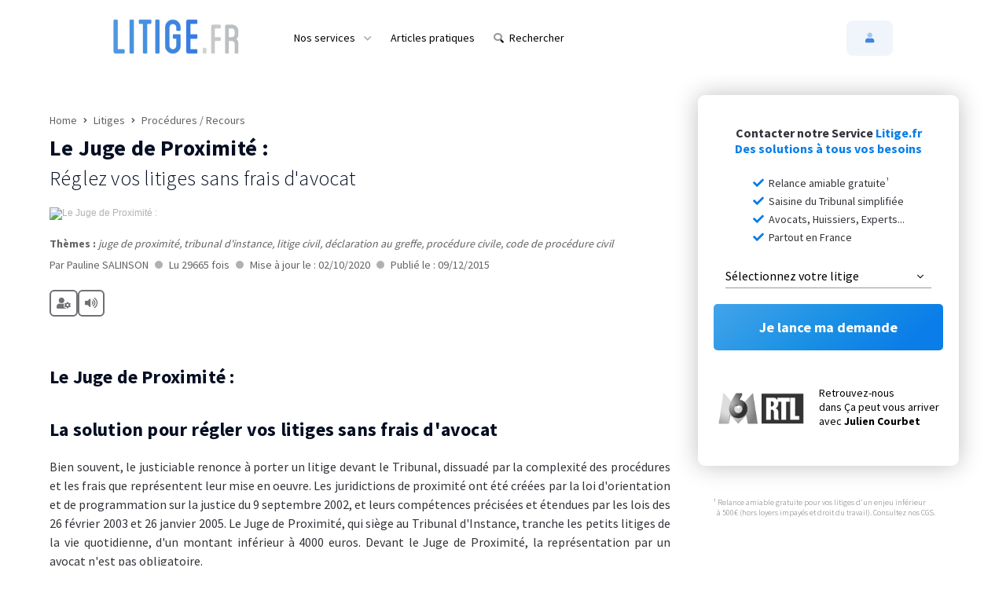

--- FILE ---
content_type: text/html; charset=utf-8
request_url: https://www.litige.fr/articles/juge-de-proximite-formulaire-procedure-sans-avocat
body_size: 28886
content:
<!DOCTYPE html>
<html lang='fr' xmlns:og="http://ogp.me/ns#">
<head>
  <script id="Cookiebot" src="https://consent.cookiebot.com/uc.js" data-cbid="ec6c4e74-0e93-429a-b741-d06204ac9d26" data-blockingmode="auto" type="text/javascript"></script>


  <meta http-equiv="Content-Type" content="text/html; charset=utf-8">
  <meta name="viewport" content="width=device-width, initial-scale=1">
  <meta name="format-detection" content="telephone=no">
  <link rel="icon" href="https://cdn.litige.fr/assets/favicon2-e2a1d1ea6032df9e5ab5da9601873876da3a7b32641ecd4bef290ba8838aaaa5.ico"/>
  <link rel="alternate" type="application/rss+xml" href="https://www.litige.fr/?format=rss" title="Litige.fr : votre accès au droit simplifié, consultez nos articles.">
  
  <!-- Fontes Source Sans Pro via google -->
  <link rel="preconnect" href="https://fonts.googleapis.com"> 
  <link rel="preconnect" href="https://fonts.gstatic.com" crossorigin> 
  <link href="https://fonts.googleapis.com/css2?family=Source+Sans+Pro:wght@300;400;600;700&display=swap" rel="stylesheet">
  <!--  -->
  
  <meta property="og:url" content="https://www.litige.fr/articles/juge-de-proximite-formulaire-procedure-sans-avocat"/>
  
  <meta name="keywords" content="juge de proximite, juge de proximité, tribunal, tribunal d&#39;instance, juge, litige, litige civil, litiges, declaration au greffe, injonction de faire, injonction de payer, procédure civile, code de procédure civil"></meta>
  <meta name="description" content="Juge de proximite sans avocat permet de trancher les petits litiges du quotidien inférieurs à 4000 € euros. Il siege au Tribunal d&#39;instance et peut être saisi par une declaration au greffe du tribunal. La représentation par un avocat devant le juge de proximité n&#39;est pas obligatoire. Le juge de proximité convoque les parties pour une audience et tranche le litige. "></meta>
  <title>Le Juge de Proximité : Réglez vos litiges sans frais d&#39;avocat</title>
  <meta property="og:title" content="Le Juge de Proximité : Réglez vos litiges sans frais d&#39;avocat"/>
  <meta property="og:type" content="article"/>
  <meta property="og:image" content="https://cdn.litige.fr/images/posts/26/post_large_visual/original.jpg?1664444867"/>
  <meta property="og:description" content="Juge de proximite sans avocat permet de trancher les petits litiges du quotidien inférieurs à 4000 € euros. Il siege au Tribunal d&#39;instance et peut être saisi par une declaration au greffe du tribunal. La représentation par un avocat devant le juge de proximité n&#39;est pas obligatoire. Le juge de proximité convoque les parties pour une audience et tranche le litige. "/>
  <meta property="og:locale" content="fr_FR"/>
  <meta property="fb:app_id" content="991247814266167"/>
  <meta name="twitter:card" content="summary_large_image">
  <meta name="twitter:site" content="@litigeFR">
  <meta name="twitter:creator" content="@litigeFR">
  <meta name="twitter:title" content="Le Juge de Proximité&nbsp;:">
  <meta name="twitter:description" content="Réglez vos litiges sans frais d'avocat">
  <meta name="twitter:image" content="https://cdn.litige.fr/images/posts/26/post_large_visual/original.jpg?1664444867">
  <link rel="canonical" href="https://www.litige.fr/articles/juge-de-proximite-formulaire-procedure-sans-avocat">
  <meta property="article:published_time" content="2015-12-09T00:00:00+01:00">
  <meta property="article:modified_time" content="2020-10-02T00:00:00+02:00">

  <link rel="stylesheet" href="https://cdn.litige.fr/assets/application-04904a1ea7affd41738dacc2b4b9510c175a62510268f900421595c34ff2aa71.css" media="all" />

  
  
  <meta name="csrf-param" content="authenticity_token" />
<meta name="csrf-token" content="LJ0p3SN5Yj4H8Nng8qnz7cp4-HmNQOtulEsD6GW9-PaFp3W4RKh5XH-Wgxs8vM0ITniiGKvbmccHsuWPqQMyvw" />
  <script>
  window.dataLayer = window.dataLayer || [];
</script>
  
<script>(function(w,d,s,l,i){w[l]=w[l]||[];w[l].push({'gtm.start':
new Date().getTime(),event:'gtm.js'});var f=d.getElementsByTagName(s)[0],
j=d.createElement(s),dl=l!='dataLayer'?'&l='+l:'';j.async=true;j.src=
'https://www.googletagmanager.com/gtm.js?id='+i+dl;f.parentNode.insertBefore(j,f);
})(window,document,'script','dataLayer','GTM-WXF7WZL');
</script>


<script>
  function gtag(){dataLayer.push(arguments);}
  gtag('js', new Date());
  gtag('config', 'AW-997879964');
</script>
  
  
  
</head>
<body data-env="production" class="articles-path   ">
  
<div class="wrapper view-articles   ">
  
  <header class="main-nav-wrapper ltg " >
  <nav class="navigation main-nav " role="navigation" aria-label="Menu de navigation">
    <div class="container flex-justify-center flex-items-center flex">
      <div class="logo">
          <a tabindex="0" href="/">
            <img alt="Litige.fr logo" title="Litige.fr logo" src="https://cdn.litige.fr/assets/LITIGE-FR-logo-aab530b419210c010e11e3f88b4a6b644321744bdc094f8b91b8dfadc5867771.png" />
</a>      </div>
        <div class="hamburger" tabindex="0" role="button" aria-label="Menu mobile">
          <svg x="0px" y="0px" width="100%" viewBox="0 0 96 96" class="gh-svg gh-svg-top" enable-background="new 0 0 96 96">
  <rect width="32" height="1" x="32" y="48" class="gh-svg-rect gh-svg-rect-top"></rect>
</svg>
<svg x="0px" y="0px" width="100%" viewBox="0 0 96 96" class="gh-svg gh-svg-bottom" enable-background="new 0 0 96 96">
  <rect width="32" height="1" x="32" y="47" class="gh-svg-rect gh-svg-rect-bottom"></rect>
</svg>
        </div>
      <ul class="nav-links" role="menubar">
            <li class="nav-links__item nav-links__item-one dropdown menu-services navigation__list-link" tabindex="0" role="menuitem" aria-haspopup="true" aria-expanded="false">
              <span>Nos services</span>
              <i class="fas fa-chevron-down"></i>
            </li>
            <li class="nav-links__item nav-links__item-two menu-categories " role="none">
              <a class="nav-links__item-link" role="menuitem" href="/categories">
                <span>Articles pratiques</span>
</a>            </li>
            <li class="nav-links__item nav-links__item-three menu-search mobile-search" role="none">
              <a class="nav-links__item-link" id="search-toggle" aria_expanded="false" aria_controls="menu-search-container" tabindex="0" role="menuitem" href="/articles/juge-de-proximite-formulaire-procedure-sans-avocat">
                <i class="fad fa-search"></i>
                <span>Rechercher</span>
</a>            </li>

        <div class="nav-links__actions" role="none">
          <li class="menu-user nav-links__item " role="none">
              <span class="login-link qcd nav-links__item-link btn btn--secondary btn--icon-left w-full lg:w-auto" data-qcd="L21vbi1lc3BhY2U=
" tabindex="0" role="menuitem">
                <span class="btn__icon btn__icon--left">
                  <i class="fad fa-user"></i>
                </span>
                <span class="btn__text md:hidden xl:btn__text--visible">Mon espace</span>
              </span>
          </li>
          <!-- 
            <li class="menu-user nav-links__item">
              
  <span class="btn btn--primary  text-semibold w-max-content text-white qcd" data-qcd="L2VudHJlcHJpc2Vz
">
    Je suis une entreprise
  </span>

            </li>
           -->
        </div>
      </ul>
    </div>
  </nav>
  <div class="dropdown-wrapper" role="menu" aria-label="Sous Menu">
    <div class="dropdown-content">
      <a class="dropdown-content__back-btn" href="/articles/juge-de-proximite-formulaire-procedure-sans-avocat">
        <i class="fas fa-arrow-left"></i>
        <span>Retour</span>
</a>      <ul class="dropdown__navlink">
        <li data-target="1" class="link-is-hovered">
            <span class="link">
              <i class="fad fa-car"></i>
              <span>Automobile</span>
            </span>
        </li>
        <li data-target="2">
            <span class="link">
              <i class="fad fa-home"></i>
              <span>Logement</span>
            </span>
        </li>
        <li data-target="3">
            <span class="link">
              <i class="fad fa-tools"></i>
              <span>Travaux</span>
            </span>
        </li>
        <li data-target="4">
            <span class="link">
              <i class="fad fa-briefcase"></i>
              <span>Travail</span>
            </span>
        </li>
        <li data-target="5">
            <span class="link">
              <i class="fad fa-euro-sign"></i>
              <span>Argent</span>
            </span>
        </li>
        <li data-target="6">
            <span class="link">
              <i class="fad fa-shopping-bag"></i>
              <span>Consommation</span>
            </span>
        </li>
        <li data-target="7">
            <span class="link">
              <i class="fad fa-plane"></i>
              <span>Voyage</span>
            </span>
        </li>
        <li data-target="8">
            <span class="link">
              <i class="fad fa-users"></i>
              <span>Famille</span>
            </span>
        </li>
        <li data-target="9">
            <span class="link">
              <i class="fad fa-medkit"></i>
              <span>Santé</span>
            </span>
        </li>
        <li data-target="10">
            <span class="link">
              <i class="fad fa-file-search"></i>
              <span>Autre</span>
            </span>
        </li>

      </ul>
    </div>
    <div>
      <div class="submenu submenu-is-visible" data-target="1">
  <div class="submenu__body">
    <div class="submenu__body-col">
      <div>
        <a class="dropdown-content__back-btn" href="/articles/juge-de-proximite-formulaire-procedure-sans-avocat">
          <i class="fas fa-arrow-left"></i>
          <span>Retour</span>
</a>        <span class="submenu__cta">Démarrer une procédure</span>
        <span class="submenu__text-choice">Sélectionnez votre problème :</span>
      </div>
      <div class="">
        <ul>
          <li class="link-title">
            <span class="italic">Concernant l'achat ou la vente d'un véhicule</span>
          </li>
          <li>
            <span class="submenu-link-arrow qcd" data-qcd="L3BsYWlnbmFudC9uZXc/Y2F0ZWdvcnlfaWQ9MTExJnNvdXJjZT1tMA==
">
	            Vice caché | Occasion | Expertises agréées
            </span>
          </li>
          <li>
             <span class="submenu-link-arrow qcd" data-qcd="L3BsYWlnbmFudC9uZXc/Y2F0ZWdvcnlfaWQ9MTExJnNvdXJjZT1tMA==
">
	            Expertise avant Achat | Vente
            </span>
          </li>
          <br class="spacer">
          <li class="link-title">
            <span class="italic">Concernant la réparation d'un véhicule</span>
          </li>
          <li>
             <span class="submenu-link-arrow qcd" data-qcd="L3BsYWlnbmFudC9uZXc/Y2F0ZWdvcnlfaWQ9MTExJnNvdXJjZT1tMA==
">
	            Malfaçons | Garagiste | Panne | Facturation
            </span>
          </li>
          <br class="spacer">
          <li class="link-title">
            <span class="italic">Infractions routières</span>
          </li>
          <li>
            <span class="submenu-link-arrow qcd" data-qcd="L2NvbnRhY3Q=
">
	            Permis de conduire | Contravention | Amende
            </span>
          </li>
        </ul>
      </div>
    </div>
    <div class="submenu__body-col middle-col">
      <div class="middle-col__header">
        <div class="middle-col__header-title">Besoin d'aide ?</div>
        <div class="middle-col__header-title-subtitle">Contactez le Service Auto Litige.fr</div>
        <div class="middle-col__header-title-phone"><a href="tel:0155042080">01 55 04 20 80</a></div>
        <div class="middle-col__header-title-note">Numéro non surtaxé</div>
      </div>
    </div>
    <div class="submenu__body-col right-col">
      <div class="right_col__header">
        <div class="right_col__header-title right_col-posts">Consulter nos articles :</div>
        <div class="right_col-posts">
          <ul>
            <li>
              <a href="/articles/vice-cache-voiture-expertise-occasion-particulier-professionnel-recours">Vice caché sur véhicule</a>
            </li>
            <li>
              <a href="/articles/expertise-automobile">Expertise automobile</a>
            </li>
            <li>
              <a href="/articles/expert-automobile">Expert automobile agréé</a>
            </li>
            <li>
              <a href="/articles/annuler-achat-vehicule-occasion">Annuler l&#39;achat d&#39;un véhicule</a>
            </li>
            <li>
              <a class="show-more-posts" href="/categories/garagiste-vehicule">Afficher plus d&#39;articles</a>
            </li>
          </ul>
        </div>
        <br class="spacer">
        <br class="spacer">
        <div class="right_col__header">
          <div class="right_col__header-title">Plus d'infos :</div>
          <div>
            <ul>
              <li>
                <a href="/services/expert-auto">Service Expertise</a>
              </li>
              <li>
                <a href="/service-vice-cache-auto">Service Vice Caché</a>
              </li>
            </ul>
          </div>
        </div>
      </div>
    </div>
  </div>
</div>
<div class="submenu" data-target="2">
  <div class="submenu__body">
    <div class="submenu__body-col">
      <div>
        <a class="dropdown-content__back-btn" href="/articles/juge-de-proximite-formulaire-procedure-sans-avocat">
          <i class="fas fa-arrow-left"></i>
          <span>Retour</span>
</a>        <span class="submenu__cta">Démarrer une procédure</span>
        <span class="submenu__text-choice">Sélectionnez votre problème :</span>
      </div>
      <div class="">
        <ul>
          <li class="link-title">
            <span class="italic">Vous êtes propriétaire</span>
          </li>
          <li>
            <span class="submenu-link-arrow qcd" data-qcd="L3BsYWlnbmFudC9uZXc/Y2F0ZWdvcnlfaWQ9MzAwJnNvdXJjZT1tMA==
">
              Loyers impayés | Expulsion du locataire
            </span>
          </li>
          <li>
            <span class="submenu-link-arrow qcd" data-qcd="L3BsYWlnbmFudC9uZXc/Y2F0ZWdvcnlfaWQ9MTk1JnNvdXJjZT1tMA==
">
              Syndic | Copropriété
            </span>
          </li>
          <br class="spacer">
          <li class="link-title">
            <span class="italic">Vous êtes locataire</span>
          </li>
          <li>
            <span class="submenu-link-arrow qcd" data-qcd="L3BsYWlnbmFudC9uZXc/Y2F0ZWdvcnlfaWQ9NzMmc291cmNlPW0w
">
              Dépôt de garantie | Insalubrité | Litiges locatifs
            </span>
          </li>
          <br class="spacer">
          <li class="link-title">
            <span class="italic">Voisinage</span>
          </li>
          <li>
            <span class="submenu-link-arrow qcd" data-qcd="L3BsYWlnbmFudC9uZXc/Y2F0ZWdvcnlfaWQ9MTk1JnNvdXJjZT1tMA==
">
              Tapage | Nuisances
            </span>
          </li>
          <li>
            <span class="submenu-link-arrow qcd" data-qcd="L3BsYWlnbmFudC9uZXc/Y2F0ZWdvcnlfaWQ9NDc5MyZzb3VyY2U9bTA=
">
              Élagage | Arbres voisins
            </span>
          </li>
        </ul>
      </div>
    </div>
    <div class="submenu__body-col middle-col">
      <div class="middle-col__header">
        <div class="middle-col__header-title">Besoin d'aide ?</div>
        <div class="middle-col__header-title-subtitle">Contactez le Pôle Locatif</div>
        <div class="middle-col__header-title-phone"><a href="tel:0155048360">01 55 04 83 60</a></div>
        <div class="middle-col__header-title-note">Numéro non surtaxé</div>
      </div>
    </div>
    <div class="submenu__body-col right-col">
      <div class="right_col__header">
        <div class="right_col__header-title">Articles propriétaires :</div>
        <div>
          <ul>
            <li>
              <a href="/articles/recouvrement-loyer-impaye-procedure-huissier-recours">Loyers impayés</a>
            </li>
            <li>
              <a href="/articles/commandement-de-payer-loyers-huissier-expulsion-locataire-prix-resiliation-bail">Commandement de payer</a>
            </li>
            <li>
              <a href="/articles/expulsion-locataire-procedure">Expulsion du locataire</a>
            </li>
            <li>
              <a href="/articles/constat-huissier-definition">Constat d&#39;huissier</a>
            </li>
            <li>
              <a href="/articles/clause-resolutoire-resiliation-bail-expulsion-locataire-commandement-de-payer">Clause résolutoire</a>
            </li>
          </ul>
        </div>
        <br>
        <br>
        <div class="right_col__header-title">Articles locataires :</div>
        <div>
          <ul>
            <li>
              <a href="/definitions/treve-hivernale-loi-date-expulsion">Trêve hivernale</a>
            </li>
            <li>
              <a href="/articles/depot-de-garantie-caution-proprietaire-locataire">Restitution du dépôt de garantie (caution)</a>
            </li>
            <li>
              <a href="/articles/logement-insalubre-vetuste-proprietaire-refuse-travaux-obligations-locataire-appartement-maison">Logement insalubre</a>
            </li>
            <li>
              <a href="/articles/refus-travaux-proprietaire-logement-appartement-maison-humidite-entretien-insalubrite-mise-en-demeure">Travaux non effectués par le propriétaire</a>
            </li>
            <li>
              <a class="show-more-posts" href="/categories/immobilier-litiges-locatifs">Afficher plus d&#39;articles</a>
            </li>
          </ul>
        </div>
        <br>
        <br>
        <div class="right_col__header-title">Plus d'infos :</div>
        <div>
          <ul>
            <li>
              <a href="/services/expulsion-locataire">Service Expulsion</a>
            </li>
            <li>
              <a href="/loyer-impaye">Service Loyers Impayés</a>
            </li>
            <li>
              <a href="/depot-de-garantie-caution-locataire">Service Locataires</a>
            </li>
          </ul>
        </div>
      </div>
    </div>
  </div>
</div>
<div class="submenu" data-target="3">
  <div class="submenu__body">
    <div class="submenu__body-col">
      <div>
        <a class="dropdown-content__back-btn" href="/articles/juge-de-proximite-formulaire-procedure-sans-avocat">
          <i class="fas fa-arrow-left"></i>
          <span>Retour</span>
</a>        <span class="submenu__cta">Les recours possibles</span>
        <span class="submenu__text-choice">Explications et réponses à vos questions&nbsp;:</span>
      </div>
      <div class="">
        <ul>
          <li class="link-title">
            <span class="italic bold">Malfaçons</span>
          </li>
          <li>
            <a class="bold-14" href="/recours/malfacons-travaux">Recours pour malfaçons après travaux</a>
          </li>
          <li>
            <a class="bold-14" href="/recours/expertise-batiment">Expertises en bâtiment</a>
          </li>
          <br class="spacer">
          <li class="link-title">
            <span class="italic bold">Abandon de chantier</span>
          </li>
          <li>
            <a class="bold-14" href="/recours/abandon-de-chantier">Chantier déserté par l&#39;entreprise</a>
          </li>
          <br class="spacer">
          <li class="link-title">
            <span class="italic bold">Facturation abusive</span>
          </li>
          <li>
            <a class="bold-14" href="/recours/facture-abusive-artisan">Facture abusive d&#39;un artisan</a>
          </li>
          
        </ul>
      </div>
    </div>
    <div class="submenu__body-col middle-col">
      <div class="middle-col__header">
        <div class="middle-col__header-title">Besoin d'aide ?</div>
        <div class="middle-col__header-title-subtitle">Contactez le Service Travaux Litige.fr</div>
        <div class="middle-col__header-title-phone"><a href="tel:0155048300">01 55 04 83 00</a></div>
        <div class="middle-col__header-title-note">Numéro non surtaxé</div>
      </div>
    </div>
    <div class="submenu__body-col right-col">
      <div class="right_col__header">
        <div class="right_col__header-title right_col-posts">Consulter nos articles :</div>
        <div class="right_col-posts">
          <ul>
            <li>
              <a href="/articles/travaux-mal-faits-quel-recours-malfacon">Travaux mal faits</a>
            </li>
            <li>
              <a href="/articles/retard-livraison-chantier-travaux-indemnites-entrepreneur-artisan-delai-devis-garantie">Retard de travaux</a>
            </li>
            <li>
              <a href="/articles/facture-non-conforme-devis-travaux-entrepreneur-artisan-montant-reparation">Facture non conforme au devis</a>
            </li>
            <li>
              <a href="/articles/moments-recours-malfacons-travaux">Malfaçon en cours de chantier</a>
            </li>
            <br class="spacer">
            <li>
              <a class="show-more-posts" href="/categories/travaux-artisan-chantier">
                <span>Afficher plus d'articles &nbsp;&nbsp;<i class="fas fa-chevron-right"></i></span>
</a>            </li>
          </ul>
        </div>
      </div>
    </div>
  </div>
</div>
<div class="submenu" data-target="4">
  <div class="submenu__body">
    <div class="submenu__body-col">
      <div>
        <a class="dropdown-content__back-btn" href="/articles/juge-de-proximite-formulaire-procedure-sans-avocat">
          <i class="fas fa-arrow-left"></i>
          <span>Retour</span>
</a>        <span class="submenu__cta">Démarrer une procédure</span>
        <span class="submenu__text-choice">Sélectionnez votre problème :</span>
      </div>
      <div class="">
        <ul>
          <li class="link-title">
            <span class="italic">Salariés, Prud'hommes</span>
          </li>
          <li>
            <span class="submenu-link-arrow qcd" data-qcd="L3BsYWlnbmFudC9uZXc/Y2F0ZWdvcnlfaWQ9MzE3JnNvdXJjZT1tMA==
">
              Salaires impayés | Licenciement | Indemnités
            </span>
          </li>
          <li>
            <span class="submenu-link-arrow qcd" data-qcd="L3BsYWlnbmFudC9uZXc/Y2F0ZWdvcnlfaWQ9MzE3JnNvdXJjZT1tMA==
">
              Harcèlement | Discrimination
            </span>
          </li>
          <li class="link-bottom no-bold">
            <span class="submenu-link-arrow qcd" data-qcd="aHR0cHM6Ly93d3cubGl0aWdlLmZyL2F2b2NhdC1kcm9pdC1kdS10cmF2YWls
">
              <i class="fas fa-chevron-right" style="font-size: 10px"></i>
              <span>Consulter un avocat en droit du travail</span>
            </span>
          </li>
          <br class="spacer">
          <li class="link-title">
            <span class="italic">Employeurs</span>
          </li>
          <li>
            <span class="submenu-link-arrow qcd" data-qcd="L2NvbnRhY3Q=
">
              Licencier | Rupture conventionnelle
            </span>
          </li>
        </ul>
      </div>
    </div>
    <div class="submenu__body-col middle-col">
      <div class="middle-col__header">
        <div class="middle-col__header-title">Besoin d'aide ?</div>
        <div class="middle-col__header-title-subtitle">Contactez le Service Travail Litige.fr</div>
        <div class="middle-col__header-title-phone"><a href="tel:0155048301">01 55 04 83 01</a></div>
        <div class="middle-col__header-title-note">Numéro non surtaxé</div>
      </div>
    </div>
    <div class="submenu__body-col right-col">
      <div class="right_col__header">
        <div class="right_col__header-title right_col-posts">Consulter nos articles :</div>
        <div class="right_col-posts">
          <ul>
            <li>
              <a href="/definitions/avocat-droit-travail">Avocat en Droit du Travail</a>
            </li>
            <li>
              <a href="/articles/licenciement-pour-faute-grave-indemnites-recours-contestation-prudhommes-sans-avocat">Licenciement pour faute grave</a>
            </li>
            <li>
              <a href="/definitions/licenciement-abusif">Licenciement abusif</a>
            </li>
            <li>
              <a href="/definitions/calcul-indemnite-licenciement">Indemnités de licenciement</a>
            </li>
            <li>
              <a href="/definitions/harcelement-travail">Harcèlement au travail</a>
            </li>
            <li>
              <a href="/articles/rupture-conventionnelle-indemnite-cdi-cdd-preavis-prudhommes-sans-avocat">Rupture conventionnelle</a>
            </li>
            <li>
              <a href="/articles/salaires-impayes-que-faire-recours-employeur-prudhommes-recouvrement">Salaires impayés</a>
            </li>
            <li>
              <a class="show-more-posts" href="/categories/prud-hommes-employeur">Afficher plus d&#39;articles</a>
            </li>
          </ul>
        </div>
        <br class="spacer">
      </div>
    </div>
  </div>
</div>
<div class="submenu" data-target="5">
  <div class="submenu__body">
    <div class="submenu__body-col">
      <div>
        <a class="dropdown-content__back-btn" href="/articles/juge-de-proximite-formulaire-procedure-sans-avocat">
          <i class="fas fa-arrow-left"></i>
          <span>Retour</span>
</a>        <span class="submenu__cta">Démarrer une procédure</span>
        <span class="submenu__text-choice">Sélectionnez votre problème :</span>
      </div>
      <div class="">
        <ul>
          <li class="link-title">
            <span class="italic">Particuliers</span>
          </li>
          <li>
            <span class="submenu-link-arrow qcd" data-qcd="L3BsYWlnbmFudC9uZXc/Y2F0ZWdvcnlfaWQ9MTk0JnNvdXJjZT1tMA==
">
              Prêt entre particuliers | Reconnaissance de dette
            </span>
          </li>
          <br class="spacer">
          <li class="link-title">
            <span class="italic">Assurance</span>
          </li>
          <li>
            <span class="submenu-link-arrow qcd" data-qcd="L3BsYWlnbmFudC9uZXc/Y2F0ZWdvcnlfaWQ9NDI3NyZzb3VyY2U9bTA=
">
              Indemnisation | Sinistre | Expertise
            </span>
          </li>
          <br class="spacer">
          <li class="link-title">
            <span class="italic">Banque</span>
          </li>
          <li>
            <span class="submenu-link-arrow qcd" data-qcd="L3BsYWlnbmFudC9uZXc/Y2F0ZWdvcnlfaWQ9NDI3MCZzb3VyY2U9bTA=
">
              Prélèvements | Fraude | Piratage
            </span>
          </li>
          <li>
            <span class="submenu-link-arrow qcd" data-qcd="L3BsYWlnbmFudC9uZXc/Y2F0ZWdvcnlfaWQ9NDI3MCZzb3VyY2U9bTA=
">
              Frais bancaires | Clôture de compte
            </span>
          </li>
        </ul>
      </div>
    </div>
    <div class="submenu__body-col middle-col">
      <div class="middle-col__header">
        <div class="middle-col__header-title">Besoin d'aide ?</div>
        <div class="middle-col__header-title-phone"><a href="tel:0155048300">01 55 04 83 00</a></div>
        <div class="middle-col__header-title-note">Numéro non surtaxé</div>
      </div>
    </div>
    <div class="submenu__body-col right-col">
      <div class="right_col__header">
        <div class="right_col__header-title right_col-posts">Consulter nos articles :</div>
        <div class="right_col-posts">
          <ul>
            <li>
              <a href="/articles/mise-en-demeure-definition-droit-civil">Mise en demeure</a>
            </li>
            <li>
              <a href="/definitions/reconnaissance-de-dette">Reconnaissance de dette</a>
            </li>
            <li>
              <a href="/articles/pret-entre-particuliers">Prêt entre particuliers</a>
            </li>
            <li>
              <a href="/articles/fraude-carte-bancaire">	Piratage de carte bancaire</a>
            </li>
          </ul>
        </div>
        <br class="spacer">
        <br class="spacer">
        <div class="right_col__header-title">Plus d'infos :</div>
        <div>
          <ul>
            <li>
              <a href="/pret-argent">Service Prêt d&#39;Argent</a>
            </li>
          </ul>
        </div>
      </div>
    </div>
  </div>
</div>
<div class="submenu" data-target="6">
  <div class="submenu__body">
    <div class="submenu__body-col">
      <div>
        <a class="dropdown-content__back-btn" href="/articles/juge-de-proximite-formulaire-procedure-sans-avocat">
          <i class="fas fa-arrow-left"></i>
          <span>Retour</span>
</a>        <span class="submenu__cta">Démarrer une procédure</span>
        <span class="submenu__text-choice">Sélectionnez votre problème :</span>
      </div>
      <div class="">
        <ul>
          <li class="link-title">
            <span class="italic">Achat, E-commerce, Magasins</span>
          </li>
          <li>
            <span class="submenu-link-arrow qcd" data-qcd="L3BsYWlnbmFudC9uZXc/Y2F0ZWdvcnlfaWQ9MiZzb3VyY2U9bTA=
">
              Livraison | Rétractation | Remboursement | Garanties
            </span>
          </li>
          <li>
            <span class="submenu-link-arrow qcd" data-qcd="L3BsYWlnbmFudC9uZXc/Y2F0ZWdvcnlfaWQ9NDg2MSZzb3VyY2U9bTA=
">
              Autres prestations de services
            </span>
          </li>
          <br class="spacer">
          <li class="link-title">
            <span class="italic">Fournisseurs, Prélèvements</span>
          </li>
          <li>
            <span class="submenu-link-arrow qcd" data-qcd="L3BsYWlnbmFudC9uZXc/Y2F0ZWdvcnlfaWQ9MTg3JnNvdXJjZT1tMA==
">
              Opérateur Télécom | TV | Internet
            </span>
          </li>
          <li>
            <span class="submenu-link-arrow qcd" data-qcd="L3BsYWlnbmFudC9uZXc/Y2F0ZWdvcnlfaWQ9MjQxJnNvdXJjZT1tMA==
">
              Énergie | Électricité | Gaz | Eau
            </span>
          </li>
          <br class="spacer">
          <li class="link-title">
            <span class="italic">Résiliation</span>
          </li>
          <li>
            <span class="submenu-link-arrow qcd" data-qcd="L3BsYWlnbmFudC9uZXc/Y2F0ZWdvcnlfaWQ9MTg3JnNvdXJjZT1tMA==
">
              Abonnements | Services | Télécom | Assurance etc.
            </span>
          </li>
        </ul>
      </div>
    </div>
    <div class="submenu__body-col middle-col no-border"></div>
    <div class="submenu__body-col right-col">
      <div class="right_col__header">
        <div class="right_col__header-title right_col-posts">Consulter nos articles :</div>
        <div class="right_col-posts">
          <ul>
            <li>
              <a href="/definitions/vice-cache-achat">Vice caché</a>
            </li>
            <li>
              <a href="/articles/retard-livraison-colis-commande-remboursement-indemnisation-penalite-vendeur-recours">Retard de livraison</a>
            </li>
            <li>
              <a href="/articles/site-e-commerce-commande-jamais-livree">Commande jamais livrée</a>
            </li>
            <li>
              <a href="/definitions/garantie-legale-de-conformite-produit-achat">Garantie légale de conformité</a>
            </li>
            <li>
              <a href="/articles/delai-de-retractation-achat-internet-droits">Droit de rétractation refusé</a>
            </li>
            <li>
              <a href="/articles/publicite-mensongere-et-trompeuse-recours-justice">Publicité mensongère</a>
            </li>
          </ul>
        </div>
        <br class="spacer">
        <br class="spacer">
        <div class="right_col__header-title">Plus d'infos :</div>
        <div>
          <ul>
            <li>
              <a href="/e-mise-en-demeure-mise-en-cause">Service Mise en cause</a>
            </li>
          </ul>
        </div>
      </div>
    </div>
  </div>
</div>
<div class="submenu" data-target="7">
  <div class="submenu__body">
    <div class="submenu__body-col">
      <div>
        <a class="dropdown-content__back-btn" href="/articles/juge-de-proximite-formulaire-procedure-sans-avocat">
          <i class="fas fa-arrow-left"></i>
          <span>Retour</span>
</a>        <span class="submenu__cta">Démarrer une procédure</span>
        <span class="submenu__text-choice">Sélectionnez votre problème :</span>
      </div>
      <div class="">
        <ul>
          <li class="link-title">
            <span class="italic">Transport aérien</span>
          </li>
          <li>
            <span class="submenu-link-arrow qcd" data-qcd="L2luZGVtbml0ZS1yZXRhcmQtdm9sLWF2aW9uLWFubnVsYXRpb24tc3VyYm9v
a2luZw==
">
              Vols retardés | Annulés | Surbooking | Taxes
            </span>
          </li>
          <li>
            <span class="submenu-link-arrow qcd" data-qcd="L2luZGVtbml0ZS1yZXRhcmQtdm9sLWF2aW9uLWFubnVsYXRpb24tc3VyYm9v
a2luZw==
">
              Bagages perdus | Bagages endommagés
            </span>
          </li>
          <br class="spacer">
          <li class="link-title">
            <span class="italic">Hôtellerie, Location Saisonnière</span>
          </li>
          <li>
            <span class="submenu-link-arrow qcd" data-qcd="L2luZGVtbml0ZS1yZXRhcmQtdm9sLWF2aW9uLWFubnVsYXRpb24tc3VyYm9v
a2luZw==
">
              Hôtel | Location | Prestations non conformes
            </span>
          </li>
          <li>
            <span class="submenu-link-arrow qcd" data-qcd="L2luZGVtbml0ZS1yZXRhcmQtdm9sLWF2aW9uLWFubnVsYXRpb24tc3VyYm9v
a2luZw==
">
              Voyagiste | Tour operator | Croisière
            </span>
          </li>
          <li>
            <span class="submenu-link-arrow qcd" data-qcd="L2luZGVtbml0ZS1yZXRhcmQtdm9sLWF2aW9uLWFubnVsYXRpb24tc3VyYm9v
a2luZw==
">
              Annulation | Assurance | Indemnisation
            </span>
          </li>
        </ul>
      </div>
    </div>
  </div>
</div>
<div class="submenu" data-target="8">
  <div class="submenu__body">
    <div class="submenu__body-col">
      <div>
        <a class="dropdown-content__back-btn" href="/articles/juge-de-proximite-formulaire-procedure-sans-avocat">
          <i class="fas fa-arrow-left"></i>
          <span>Retour</span>
</a>        <span class="submenu__cta">Démarrer une procédure</span>
        <span class="submenu__text-choice">Sélectionnez votre problème :</span>
      </div>
      <div class="">
        <ul>
          <li class="link-title">
            <span class="italic">Séparation</span>
          </li>
          <li>
            <span class="submenu-link-arrow qcd" data-qcd="L2NvbnRhY3Q=
">
              Divorce | Pension alimentaire
            </span>
          </li>
          <li class="link-bottom no-bold">
            <span class="submenu-link-arrow qcd" data-qcd="aHR0cHM6Ly93d3cubGl0aWdlLmZyL3Byb2NlZHVyZS1hdm9jYXQ=
">
              <i class="fas fa-chevron-right" style="font-size: 10px"></i>
              <span>Consulter un avocat en droit de la famille</span>
            </span>
          </li>
        </ul>
      </div>
    </div>
    <div class="submenu__body-col middle-col">
      <div class="middle-col__header">
        <div class="middle-col__header-title">Besoin d'aide ?</div>
        <div class="middle-col__header-title-phone"><a href="tel:0155048300">01 55 04 83 00</a></div>
        <div class="middle-col__header-title-note">Numéro non surtaxé</div>
      </div>
    </div>
    <div class="submenu__body-col right-col">
      <div class="right_col__header">
        <div class="right_col__header-title right_col-posts">Consulter nos articles :
        </div>
        <div class="right_col-posts">
          <ul>
            <li>
              <a href="/definitions/avocat-droit-famille">Avocat droit de la famille</a>
            </li>
            <li>
              <a href="/definitions/avocat-procedures-divorce">Avocat divorce</a>
            </li>
            <li>
              <a href="/articles/pension-alimentaire-non-versee-non-paiement-recouvrement">Pension alimentaire non versée</a>
            </li>
            <li>
              <a class="show-more-posts" href="/categories/droit-de-la-famille">Afficher plus d&#39;articles</a>
            </li>
          </ul>
        </div>
        <br class="spacer">
      </div>
    </div>
  </div>
</div>
<div class="submenu" data-target="9">
  <div class="submenu__body">
    <div class="submenu__body-col">
      <div>
        <a class="dropdown-content__back-btn" href="/articles/juge-de-proximite-formulaire-procedure-sans-avocat">
          <i class="fas fa-arrow-left"></i>
          <span>Retour</span>
</a>        <span class="submenu__cta">Démarrer une procédure</span>
        <span class="submenu__text-choice">Sélectionnez votre problème :</span>
      </div>
      <div class="">
        <ul>
          <li class="link-title">
            <span class="italic">Praticiens</span>
          </li>
          <li>
            <span class="submenu-link-arrow qcd" data-qcd="L3BsYWlnbmFudC9uZXc/Y2F0ZWdvcnlfaWQ9MzUwNCZzb3VyY2U9bTA=
">
              Dentistes | Opticiens | Autres
            </span>
          </li>
          <br class="spacer">
          <li class="link-title">
            <span class="italic">Frais médicaux</span>
          </li>
          <li>
            <span class="submenu-link-arrow qcd" data-qcd="L3BsYWlnbmFudC9uZXc/Y2F0ZWdvcnlfaWQ9NDI3NyZzb3VyY2U9bTA=
">
              Indemnisation | Assurance | Mutuelle
            </span>
          </li>
        </ul>
      </div>
    </div>
  </div>
</div>
<div class="submenu" data-target="10">
  <div class="submenu__body">
    <div class="submenu__body-col">
      <div>
        <a class="dropdown-content__back-btn" href="/articles/juge-de-proximite-formulaire-procedure-sans-avocat">
          <i class="fas fa-arrow-left"></i>
          <span>Retour</span>
</a>        <span class="submenu__cta">Vous ne trouvez pas votre litige ?</span>
        <span class="submenu__text-choice"></span>
      </div>
      <div class="">
        <ul>
          <li>
            <span class="submenu-link-arrow qcd" data-qcd="L2NvbnRhY3Q=
">
              Contactez-nous
            </span>
          </li>
          <br class="spacer">
        </ul>
      </div>
    </div>
  </div>
</div>
    </div>
  </div>
  <div class="menu-search-wrapper">
  <div class="menu-search-container" id="menu-search-container">
    <div class="menu-search-input">
      <form action="/recherche" accept-charset="UTF-8" method="post"><input type="hidden" name="authenticity_token" value="XuaQXZBkolmiWhKv4SjcoSz4xgENI2eiw2f0m7VPunFjKxbKi-WMM7w6md1k9ghYSMJam0sQaDTfA7--8K6wdQ" autocomplete="off" />
        <i class="fad fa-search"></i>
        <input type="text" name="search" id="txt-search" value="" placeholder="Rechercher par litige, par mot-clé, par adversaire etc." aria-label="Rechercher" />
        <input type="hidden" name="heyp" id="heyp" autocomplete="off" />
        <a class="menu-search-close" href="#" aria-label="Fermer la recherche">
          <i class="fal fa-times"></i>
        </a>
        <div class='search-sub-menu results'>
        </div>
</form>    </div>
  </div>
</div>

</header>
<div class="fade-screen"></div>

  

<div class="main_sec">
  <div class="fixed-subscribe-btn">
      <span class=" qcd cursor-pointer" data-qcd="L3BsYWlnbmFudC9uZXc=
">Lancer ma demande</span>
  </div>

  <div class="container">
    <main class='content'>
      <article class='content-left'>
        <div class="post-block full-post" itemscope itemtype="https://schema.org/BlogPosting">
  <span itemprop="author" itemscope itemtype="https://schema.org/Organization">
    <meta itemprop="name" content="Litige.fr" />
    <meta itemprop="url" content="https://www.litige.fr/articles/juge-de-proximite-formulaire-procedure-sans-avocat" />
  </span>
  <div class='post-block-date'>
  <nav class="breadcrumb" aria-label="Fil d'ariane">
    <ol>
      <li class="breadcrumb-item">
        <a aria-current="page" href="/">Home</a>
      </li>
      <li class="breadcrumb-item arrow">
        <a href="/categories">Litiges</a>
      </li>
      <li class="breadcrumb-item arrow">
        <a href="/categories/definition-lexique">Procédures / Recours</a>
      </li>
    </ol>
  </nav>
</div>

    <div id="main-article-title" class="post-title">
      <h1 itemprop="headline">
        <span>Le Juge de Proximité&nbsp;:</span>
        <span>Réglez vos litiges sans frais d'avocat</span>
      </h1>
    </div>

  <figure>
    <div class="image-wrapper">
      <img width="790" height="308" alt="Le Juge de Proximité&nbsp;:" itemprop="image" src="https://cdn.litige.fr/images/posts/26/post_large_visual/original.jpg?1664444867" />
    </div>
      <div class="tags" aria-label="Tags de l'article">
        <span>
          Thèmes :
          <figcaption>
            juge de proximité, tribunal d&#39;instance, litige civil, déclaration au greffe, procédure civile, code de procédure civil
          </figcaption>
        </span>
      </div>
  </figure>

  <div class='post-block-date' aria-label="Metadata de l'article">
    <span class='author'>Par Pauline SALINSON</span>
    <span class="dot">
    </span>
    <span class="views-count">
      Lu
      <span>
        <span class="post-preview-action-btn views-count-link" aria-label="Nombre de vues">
    <i class="fad fa-eye" aria-hidden="true"></i>
  <span class='views-counter'>29665</span>
</span>

      </span>
      fois
    </span>
        <span class='dot updated-dot'>
        </span>
        <span class='date updated-date'>
          <span>Mise à jour le : </span>
          <span>02/10/2020</span>
        </span>
      <span class='dot'>
      </span>
      <span class='date'>
        <span>Publié le : </span>
        <span>09/12/2015</span>
      </span>

  </div>
  <br>

  <div class="accessibility-controls">
  <div class="user-settings-container">
    <button id="user-settings-toggle" aria-haspopup="true" aria-expanded="false" aria-label="Paramètres utilisateur">
      <i class="fas fa-user-cog"></i>
    </button>
    <div id="user-settings-menu" class="dropdown-menu" hidden>
      <button id="toggle-high-contrast" aria-label="Activer/Désactiver le contraste élevé">Contraste élevé</button>
      <button id="increase-font-size" aria-label="Augmenter la taille du texte">Augmenter la taille du texte</button>
      <button id="decrease-font-size" aria-label="Diminuer la taille du texte">Diminuer la taille du texte</button>
    </div>
  </div>

  <div class="listen-article-container">
    <button id="listen-article-toggle" aria-haspopup="true" aria-expanded="false" aria-label="Écouter l'article">
      <i class="fas fa-volume-up"></i>
    </button>
    <div id="listen-article-menu" class="dropdown-menu" hidden>
      <div id="audio-player-dropdown" class="audio-player audio-player-dropdown">
        <div class="player-controls">
          <button id="play-pause-dropdown" class="player-control" title="Lecture/Pause" aria-label="Lecture/Pause"><i class="fas fa-play"></i></button>
          <div class="volume-container">
            <button id="volume-toggle-dropdown" class="player-control" title="Volume" aria-label="Volume"><i class="fas fa-volume-up"></i></button>
            <div class="volume-slider" hidden>
              <input type="range" id="volume-dropdown" min="0" max="1" step="0.1" value="1" aria-label="Curseur de volume">
            </div>
          </div>
          <div class="speed-container">
            <button id="playback-speed-toggle-dropdown" class="player-control" title="Vitesse de lecture" aria-label="Vitesse de lecture">1x</button>
            <div class="playback-speed-slider" hidden>
              <input type="range" id="playback-speed-dropdown" min="0.5" max="2" step="0.25" value="1" aria-label="Curseur de vitesse de lecture">
            </div>
          </div>
          <button id="close-player-dropdown" class="player-control" title="Fermer" aria-label="Fermer le lecteur"><i class="fas fa-times"></i></button>
        </div>
      </div>
    </div>
  </div>
</div>

<div id="audio-player-fixed" class="audio-player audio-player-fixed" hidden>
  <div class="playback-position-container">
    <div class="playback-position"></div>
  </div>
  <div class="player-controls">
    <button id="play-pause-fixed" class="player-control" title="Lecture/Pause" aria-label="Lecture/Pause"><i class="fas fa-play"></i></button>
    <div class="volume-container">
      <button id="volume-toggle-fixed" class="player-control" title="Volume" aria-label="Volume"><i class="fas fa-volume-up"></i></button>
      <div class="volume-slider" hidden>
        <input type="range" id="volume-fixed" min="0" max="1" step="0.1" value="1" aria-label="Curseur de volume">
      </div>
    </div>
    <button id="auto-scroll-toggle" class="auto-scroll-toggle active" aria-pressed="true" aria-label="Activer/Désactiver le défilement automatique">
      Défilement automatique&nbsp;:&nbsp;<span id="auto-scroll-status">activé</span>
    </button>
    <div class="speed-container">
      <button id="playback-speed-toggle-fixed" class="player-control" title="Vitesse de lecture" aria-label="Vitesse de lecture">1x</button>
      <div class="playback-speed-slider" hidden>
        <input type="range" id="playback-speed-fixed" min="0.5" max="2" step="0.25" value="1" aria-label="Curseur de vitesse de lecture">
      </div>
    </div>
    <button id="close-player-fixed" class="player-control" title="Fermer" aria-label="Fermer le lecteur"><i class="fas fa-times"></i></button>
  </div>
</div>

  <br>
  <div class='article-summary'>
    
  </div>
  <div class="article-content" itemprop="description">
    

<h2 style="text-align:center"><span style="font-size:26px"><strong>Le Juge de Proximité&nbsp;:</strong></span></h2>

<h2 style="text-align:center"><strong><span style="font-size:24px">La solution pour régler vos litiges sans frais d'avocat</span></strong></h2>

<p style="text-align:justify"><span style="font-size:16px">Bien souvent, le justiciable renonce à porter un litige devant le Tribunal, dissuadé par la complexité des procédures et les frais que représentent leur&nbsp;mise en oeuvre. Les juridictions de proximité ont été créées par la loi d'orientation et de programmation sur la justice du 9 septembre 2002, et leurs compétences précisées et étendues&nbsp;par les lois des 26 février 2003 et 26 janvier 2005. Le Juge de Proximité, qui siège au Tribunal d'Instance, tranche les petits&nbsp;litiges de la vie quotidienne, d'un montant&nbsp;inférieur&nbsp;à 4000 euros. Devant le Juge de Proximité, la&nbsp;représentation par un avocat n'est pas obligatoire.</span></p>

<p style="text-align:justify"><span style="font-size:16px">Depuis 2012, le service <strong>Litige.fr&nbsp;</strong>permet de saisir le Juge de Proximité de toutes les villes de France,&nbsp;directement par Internet et sans frais d'avocat. Pour tout renseignement ou pour démarrer une procédure, veuillez consulter la page suivante&nbsp;:</span><br>
&nbsp;</p>

<p style="text-align:center"><span style="font-size:16px"><span style="color:#ff0000">ATTENTION&nbsp;: DEPUIS LE 1<sup>ER</sup>&nbsp;JUILLET 2017, LE JUGE DE PROXIMITÉ<br>
EST REMPLACÉ PAR LE </span><span style="color:#ff0000"><u><strong><a href="https://www.litige.fr/articles/tribunal-d-instance-sans-avocat">TRIBUNAL D'INSTANCE</a><br>
<br>
<span style="text-align:center">Depuis le 1<sup>er</sup>Janvier 2020 le Tribunal d'instance a fusionné avec le tribunal de grande instance pour donner naissance au&nbsp;<a href="https://www.litige.fr/definitions/tribunal-judiciaire-quels-litiges" target="_self">tribunal judiciaire</a></span></strong></u></span></span></p>

<p style="text-align:center"><span style="font-size:24px"><strong>L'Essentiel<span style="color:#ff6666">.</span></strong></span></p>

<p style="text-align:justify"><span style="font-size:16px"><u><strong>Définition&nbsp;:</strong></u><strong>&nbsp;</strong>le<strong> Juge de Proximité</strong>&nbsp;est une juridiction de&nbsp;compétence limitée aux petits litiges. En effet, il tranche les litiges de la vie quotidienne dont les montants ne dépassent pas 4 000 euros. Il statuera sur les litiges entre particuliers ou les litiges entre un particulier et une entreprise. Les personnes morales (société, association) peuvent donc également saisir le Juge de Proximité.</span></p>

<p><span style="font-size:16px"><strong><u>L’objectif de cette juridiction&nbsp;:</u></strong> établir une proximité entre les justiciables et la justice ; favoriser l'accès au droit.</span></p>

<p><span style="font-size:16px">En 2002, Le Garde des Sceaux, Dominique Perben affirme que </span><em>«&nbsp;<span style="font-size:16px">bon nombre de conflits de la vie courante ne sont pas portés devant le juge par crainte de délais et de coût des procédures&nbsp;</span>»</em>​<span style="font-size:16px">.</span></p>

<p style="text-align:justify"><span style="font-size:16px">La juridiction de proximité a donc été instaurée par une loi du 9 septembre 2002 dans un souci&nbsp;de célérité de la justice. Le but était alors de désengorger le Tribunal d'instance et d'accélérer les procédures. La procédure devant le juge de proximité est une procédure orale et la représentation par un avocat n’est pas obligatoire. La procédure est donc simple, rapide et efficace.&nbsp;</span></p>

<p style="text-align:justify"><span style="font-size:16px">La <span style="color:#ff6666">loi n° 2011-1862 du 13 décembre 2011</span> avait prévu la suppression des juridictions&nbsp;de proximité. Cette mesure aurait dû&nbsp;rentrer en vigueur au 1er janvier 2013.&nbsp;<br>
Après un premier report au 1er janvier 2015, la <span style="color:#ff6666">loi n° 2014-1654 du 29 décembre 2014</span> reporte à nouveau cette supression&nbsp;au 1er janvier 2017. A terme, leurs compétences civiles seront transférées aux tribunaux d’instance.&nbsp;</span></p>

<p style="text-align:justify"><span style="font-size:16px"><u><strong>La Loi&nbsp;:</strong></u><strong>&nbsp;</strong>les <span style="color:#ff6666">articles L 231-1 à L 231-6 et les articles R 231-1 et suivants du code de l’organisation judiciaire</span> fixent le rôle et la compétence du juge de proximité.&nbsp;</span></p>

<p style="text-align:justify"><span style="font-size:16px"><strong><u>À savoir&nbsp;:</u> </strong>la juridiction de proximité juge en dernier ressort. Cela signifie que l’on ne peut pas faire appel d'un jugement. L'unique recours serait le pourvoi en cassation.&nbsp;</span></p>

<h2 style="text-align:center">
<span style="font-size:24px"><strong>Saisir le Juge&nbsp;par Internet &nbsp;&nbsp;</strong></span><span style="font-size:24px"><span style="color:#ff6666">| &nbsp; </span>La procédure simplifiée</span>
</h2>

<p style="text-align:justify"><span style="font-size:16px">Depuis 2012, le service <strong>DemanderJustice.com</strong> permet de saisir le Juge de Proximité directement par Internet et sans frais d'avocat. Ce service permet aux plaignants de garantir leur chance d'obtenir gain de cause. La majorité des demandes concernent des litiges de consommation (e-commerce, commandes non livrées, produits non conformes etc.) ainsi que des litiges locatifs (dépôt de garantie non rendu par le propriéctaire, loyers impayés, travaux du logement etc.).&nbsp;Sont également traités toutes les demandes concernant les opérateurs télécom, les banques, les assurances, les voyagistes, les garagistes, les artisans (travaux et chantiers) ou encore les litiges entre particuliers comme les prêts d'argent.</span></p>

<p dir="ltr" style="text-align:center">&nbsp;</p>

<p dir="ltr" style="text-align:center"><strong><span style="font-size:22px">INFO SERVICE &nbsp; <span style="color:#00ccff">|</span>&nbsp; &nbsp;DEMANDER&nbsp;JUSTICE</span></strong></p>

<p dir="ltr" style="text-align:center"><strong><span style="font-size:22px">01 55 04 83 00</span><span style="font-size:20px">&nbsp;</span></strong></p>

<p dir="ltr" style="text-align:center"><span style="font-size:12px">Prix d'un appel local - Numéro non surtaxé</span></p>

<h2 style="text-align:center"><span style="font-size:24px"><strong>Statut et composition de la juridiction de proximité</strong></span></h2>

<p style="text-align:justify"><br>
<span style="font-size:16px">Le juge de proximité est un juge non professionnel. A l’inverse des magistrats professionnels, le juge de proximité n’est pas choisi pour ses compétences en matière juridique mais pour des expériences personnelles ou professionnelles particulières (exemple&nbsp;: ancien magistrat,&nbsp;ancien fonctionnaire ou auxiliaire de justice ect.).</span></p>

<p style="text-align:justify"><span style="font-size:16px">La décision du conseil constitutionnelle du 29 Août 2002 (<span style="color:#ff6666">Décision n° 2002-461 du 29 août 2002</span>) &nbsp;confirme que des magistrats non professionnels peuvent exercer la fonction de juger.&nbsp;Cette décision confirme que le juge de proximité ne connaît que de petits litiges et ne pourrait décider de peine privative de liberté.</span></p>

<p style="text-align:justify"><span style="font-size:16px">Lors de l’audience, le juge de proximité statut seul, en présence d’un greffier et des parties. Il rend&nbsp;les décisions de justice en tout indépendance.&nbsp;</span></p>

<h2 style="text-align:center">
<br>
<span style="font-size:24px"><strong>Les compétences du Juge de Proximité</strong></span>
</h2>

<p><br>
<u><span style="font-size:16px">Plusieurs points doivent être appréhendés&nbsp;:</span></u></p>

<p><span style="font-size:16px"><strong>La compétence matérielle du juge de proximité&nbsp;:</strong> dans quels domaines intervient-il&nbsp;?</span></p>

<p><span style="font-size:16px">Avant toute chose, il faut faire attention à bien distinguer la matière civile de la matière pénale&nbsp;:</span></p>

<p><span style="font-size:16px"><span style="color:#ff6666"><strong>●&nbsp;</strong>&nbsp; &nbsp;&nbsp;</span></span><span style="font-size:16px"><strong>en matière pénale</strong>, le juge de proximité connaîtra des infractions pénales les moins graves&nbsp;: les &nbsp;contraventions des quatre premières classes (certaines infractions au code de la route, tapage nocturne….) (<span style="color:#ff6666">article 521 du code de procédure pénale</span>)</span></p>

<p><span style="font-size:16px"><span style="color:#ff6666"><strong>●&nbsp;</strong>&nbsp; &nbsp;&nbsp;</span><strong>en matière civile</strong>, il statuera sur&nbsp;:&nbsp;</span></p>

<p style="text-align:center"><span style="font-size:18px"><span style="color:#ff6666"><strong>➜</strong>&nbsp;</span><strong>Les actions personnelles ou mobilières dont le montant du litige est déterminé par un enjeu financier inférieur à 4&nbsp;000 euros.</strong></span></p>

<p><span style="font-size:16px"><u>Attention</u>&nbsp;: en matière de <strong>litiges locatifs entre propriétaire et locataire, le Tribunal d'instance a une compétence exclusive</strong> même si le litige est inférieur à 4 000 euros&nbsp;SAUF&nbsp;<span style="color:#ff6666"><strong>➜</strong>&nbsp;</span><strong>&nbsp;en matière de Dépôt de Garantie</strong>,<strong>&nbsp;le juge de proximité reste compétent.</strong></span></p>

<p><span style="font-size:16px"><em><u>Exemples</u></em> où le juge de proximité est saisi en matière civile&nbsp;: </span></p>

<p><span style="font-size:16px"><em>Facture impayée d’un client, refus d’indemnisation par la compagnie d’assurance, sur-facturation du garagiste, livraison non conforme suite à un achat en ligne, malfaçons concernant des travaux, défaut de livraison).</em></span></p>

<p style="text-align:center"><span style="font-size:18px"><span style="color:#ff6666"><strong>➜</strong>&nbsp; </span><strong>Les demandes indéterminées <span style="color:#ff0000">/</span>&nbsp;</strong></span><strong>Injonction de Payer &nbsp;<span style="color:#ff6666">/</span>&nbsp; Injonction de Faire</strong></p>

<p><span style="font-size:16px">Il connaît des&nbsp;litiges indéterminés c'est-à-dire les litiges&nbsp;qui ont pour origine l’exécution d’une obligation (dont le montant n’excède pas 4 000 euros).&nbsp;Par exception, l'appel est possible pour les demandes indéterminées.</span></p>

<p><span style="font-size:16px">Il connaît également les demandes en injonction&nbsp;de faire et en injonction&nbsp;de payer lorsque l’obligation est inférieur à 4&nbsp;000 euros&nbsp;(<span style="color:#ff6666">article L231-3 du code de l’organisation judiciaire</span>)</span>.</p>

<p style="text-align:center"><span style="color:#0099ff"><span style="font-size:16px"><strong>●&nbsp;</strong>&nbsp; &nbsp;&nbsp;</span></span><span style="font-size:18px"><strong>Concernant l’<span style="color:#ff6666">injonction de faire</span>&nbsp;et&nbsp;l’<span style="color:#ff6666">injonction de payer</span>&nbsp;:&nbsp;&nbsp;</strong></span></p>

<p><span style="font-size:16px">L'objectif est d'obtenir une exécution rapide des obligations de vos créanciers. Il faut donc une relation contractuelle et invoquer une obligation de faire (livraison d’une chose, fourniture d’un service) de la part du cocontractant / une obligation de payer (facture&nbsp;impayée).&nbsp;<br>
Ce sont des procédures rapide et non contradictoire (les parties ne sont pas convoquées à une audience).</span></p>

<p><span style="font-size:16px"><strong>L’injonction de faire</strong> a pour objet </span><em>«&nbsp;</em><span style="font-size:16px">l'exécution en nature d'une obligation née d'un contrat conclu entre des personnes n'ayant pas toutes la qualité de commerçant.&nbsp;</span><em>»</em>​<span style="font-size:16px">&nbsp;<span style="color:#ff6666">Articles 1425-1 à 1425-9 du Code de procédure civile</span>.&nbsp;<br>
<u>Exemples&nbsp;:</u>&nbsp;<em>un artisan abandonne le chantier qu’il avait commencé ; une commande n’a pas été livrée dans le délai imparti.</em></span><br>
&nbsp;</p>

<p style="text-align:justify"><span style="font-size:16px"><u>La procédure est simple&nbsp;:</u>&nbsp;une demande écrite, appelée requête, sera adressée au greffe de la juridiction de proximité avec tous les éléments de preuve appuyant la demande.&nbsp;</span></p>

<p style="text-align:justify"><span style="font-size:16px"><strong>Si la requête n’est pas fondée</strong>, le juge va rejeter la demande. Cette décision&nbsp;n’est susceptible d’aucun recours. Le demandeur n’aura pas le choix d’engager une procédure de droit commun devant la juridiction compétente.&nbsp;</span></p>

<p style="text-align:justify"><span style="font-size:16px"><strong>Si la requête du client est fondée et justifiée</strong> (productions de documents par le demandeur), le juge rend une ordonnance d’injonction de faire qui sera notifiée aux deux parties. Cette dernière prévoit l’objet de l’obligation, le délai et les conditions de son exécution.&nbsp;</span></p>

<p style="text-align:justify"><span style="font-size:16px"><u>Important&nbsp;:</u> l’ordonnance précise également la date d’audience entre les parties si celle-ci n’était pas respectée. Cette ordonnance n’est pas contestable. Si le demandeur est en désaccord avec la décision, il sera toujours possible d’engager une procédure classique devant le juge de proximité.&nbsp;</span></p>

<p><span style="font-size:16px"><strong>L’injonction de payer</strong> va permettre à un créancier&nbsp;l’obtention d’un <strong>titre exécutoire condamnant son débiteur à lui verser une somme d’argent due en l’application d’un contrat</strong>. (<span style="color:#ff6666">Article 1405 du code de procédure civile</span>).&nbsp;</span></p>

<p style="text-align:justify"><br>
<span style="font-size:16px">De manière similaire à l'injonction de faire, la procédure en injonction de payer est introduite par une requête devant présenter certaines mentions obligatoires. Il sera indispensable de fournir les pièces justificatives prouvant la demande de paiement (contrat, relance de paiement …). Elle est déposée au greffe du juge de proximité. Si le juge rejette la requête, le demandeur pourra utiliser la procédure classique de saisine du juge de proximité. Si la décision est favorable au créancier, le juge délivrera une ordonnance en injonction de payer qui obligera le débiteur à&nbsp;payer une certaine somme dans un certain délai. La décision devra être signifiée par huissier de justice au débiteur dans un délai de 6 mois, sous peine de caducité.&nbsp;</span></p>

<h2 style="text-align:center"><span style="font-size:24px"><strong>La compétence territoriale du Juge de Proximité&nbsp;:</strong></span></h2>

<p style="text-align:center"><strong><span style="font-size:24px">Quel est le tribunal compétent pour trancher mon litige&nbsp;?</span></strong></p>

<p><span style="font-size:16px">Le principe est posé par les <span style="color:#ff6666">articles 42 et 43 du Code de procédure civile</span> et prévoit que le tribunal d’instance&nbsp;géographiquement compétent est celui du lieu du domicile du défendeur (l’adversaire).&nbsp;</span><br>
&nbsp;</p>

<p><span style="font-size:16px">Cependant il existe certaines atténuations où le demandeur aura le choix&nbsp;:</span><br>
&nbsp;</p>

<p><span style="font-size:16px">Achats de biens ou de prestations de service <span style="color:#ff6666">= </span>lieu de livraison du bien ou d’exécution de la prestation&nbsp;(<span style="color:#ff6666">article 46 du Code de procédure civile</span>).</span><br>
&nbsp;</p>

<p><span style="font-size:16px">En matière d’assurance&nbsp;(sauf assurance&nbsp;contre les accidents et assurance habitation) <span style="color:#ff6666">=</span> lieu du domicile du demandeur. (article R 114-1 du Code des assurances)</span><br>
&nbsp;</p>

<p><span style="font-size:16px">En matière immobilière (y compris les assurances habitation) <span style="color:#ff6666">=</span> lieu de juridiction où se situe l’immeuble&nbsp;(<span style="color:#ff6666">article 44 du Code de procédure civile</span>).<br>
Si le défendeur est une entreprise ou une association, le tribunal compétent sera celui du lieu où se situe son siège social.</span></p>

<h2 style="text-align:center"><span style="font-size:24px"><strong>La procédure de saisine du Juge de Proximité&nbsp;</strong></span></h2>

<p style="text-align:justify"><span style="font-size:16px">Depuis le <span style="color:#ff6666">décret n° 2015-282 du 11 Mars 2015</span>, il faudra justifier d’une tentative de résolution amiable du litige pour pouvoir saisir le juge de proximité.&nbsp;</span></p>

<p style="text-align:center"><span style="font-size:16px"><span style="color:#ff6666">⇒ </span>&nbsp; Naissance d’un litige &nbsp;</span></p>

<p style="text-align:center"><span style="font-size:16px"><span style="color:#ff6666">⇒ </span>&nbsp; Tentative de résolution amiable &nbsp;</span></p>

<p style="text-align:center"><span style="font-size:16px"><span style="color:#ff6666">⇒</span>&nbsp; Saisine du juge de proximité si le litige est inférieur à 4&nbsp;000 euros</span></p>

<p style="text-align:center"><span style="font-size:20px"><strong>La tentative de résolution amiable&nbsp;: </strong></span></p>

<p style="text-align:center"><span style="font-size:20px"><strong>un préalable <span style="color:#ff6666">obligatoire</span> avant la saisine du Juge de Proximité</strong></span></p>

<p><br>
<span style="font-size:16px">La résolution amiable d’un litige peut prendre différentes formes&nbsp;: </span></p>

<p style="text-align:justify"><span style="font-size:16px">Il sera possible d’envoyer une mise en demeure en LRAR&nbsp;à l’adversaire en lui laissant un délai précis pour qu’il exécute ses obligations. La mise en demeure n’emporte pas d’effet contraignant pour le destinataire.&nbsp;Son but est d’inciter l’adversaire à s’exécuter sous la menace d’une action&nbsp;en justice afin que le problème se résolve à l’amiable.&nbsp;</span></p>

<p style="text-align:justify"><br>
<span style="font-size:16px"><u>A savoir&nbsp;:</u> le juge de proximité pourra être saisi, soit pour essayer de concilier les parties, soit dans le cadre d’un procès civil pour qu’il tranche le litige par une décision de justice.&nbsp;</span><br>
&nbsp;</p>

<p style="text-align:justify"><span style="font-size:16px">La tentative de conciliation par le juge de proximité se fait par&nbsp;:&nbsp;<br>
<span style="color:#ff6666"><strong>●&nbsp;</strong>&nbsp; &nbsp;&nbsp;</span>Une demande de conciliation<br>
<span style="color:#ff6666"><strong>●&nbsp;</strong>&nbsp; &nbsp;&nbsp;</span>Une requête conjointe des parties&nbsp;<br>
<span style="color:#ff6666"><strong>●&nbsp;</strong>&nbsp; &nbsp;&nbsp;</span>Une présentation volontaire des parties devant le juge</span></p>

<p style="text-align:justify"><span style="font-size:16px">Si la tentative de conciliation reste infructueuse, l’une des parties pourra toujours s’adresser au même juge de proximité en utilisant&nbsp;la procédure ordinaire de saisine&nbsp;: celle par déclaration au greffe.&nbsp;</span><br>
&nbsp;</p>

<p style="text-align:center"><span style="font-size:20px"><strong>La saisine du Juge de Proximité pour obtenir une décision de justice&nbsp;</strong></span></p>

<p style="text-align:justify"><span style="font-size:16px">Contrairement à la saisine du Tribunal d'instance qui se fait ordinairement par voie d’assignation (acte qui doit être établi&nbsp;et délivré par huissier de justice), le juge de proximité peut être saisi par simple déclaration au greffe.</span></p>

<p style="text-align:justify"><br>
<span style="font-size:16px"><span style="color:#ff0000">L’arti</span><span style="color:#ff6666">cle 847-1 du code de procédure civile</span> énonce que <em>«&nbsp;lorsque le montant de la demande n'excède pas 4 000 euros, la juridiction peut être saisie par une déclaration faite, remise ou adressée au greffe, où elle est enregistrée.&nbsp;»</em></span></p>

<p style="text-align:justify"><br>
<span style="font-size:16px">Les <span style="color:#ff6666">articles 843 à 844 du code de procédure civile</span> indiquent les modalités que doit contenir la déclaration au greffe du tribunal (l’identité des parties, l’objet de la demande, exposé des faits avec motifs, date et signature du demandeur) pour ne pas être rejetée.&nbsp;<br>
La signature électronique a une valeur légale en France depuis la loi du 13 mars 2000. Cette loi a été complétée par plusieurs décrets et arrêtés qui précisent les conditions d’applications.</span></p>

<p style="text-align:center"><span style="font-size:20px"><strong>Important&nbsp;: les conditions pour agir en justice&nbsp;</strong></span><br>
&nbsp;</p>

<p style="text-align:justify"><span style="font-size:16px">Outre la qualité à agir en justice, et la prescription de l’action, le demandeur doit avoir un intérêt à agir en justice, sous peine de voir sa demande rejetée par le juge.<br>
L’<span style="color:#ff6666">article 30 al.1 du code de procédure civile</span> prévoit que&nbsp;:<em> « l’action est le droit pour l’auteur d’une prétention, d’être entendu sur le fond de celle-ci afin que le juge la dise bien ou mal fondé »</em>. En d’autre terme, l’action en justice doit procurer au demandeur un avantage (une personne agit&nbsp;en justice car elle est titulaire d’une créance). L’intérêt à agir doit être positif et concret, c’est-à-dire suffisant et légitime, il doit être né et actuel donc exister au jour où la personne agit en justice. Enfin, le litige doit être direct et personnel.&nbsp;</span><br>
<span style="font-size:16px">Par principe, les actions préventives sont interdites.&nbsp;</span></p>

<p style="text-align:justify"><br>
<span style="font-size:16px"><u>Sanction&nbsp;:</u> elle est prévue à l’<span style="color:#ff6666">article 122 du code de procédure civile</span>&nbsp;: fin de non-recevoir. La demande est &nbsp;irrecevable. C’est un rejet de l’action sans examen au fond.&nbsp;</span></p>

<p style="text-align:center"><br>
<span style="font-size:20px"><strong>Important&nbsp;: il est nécessaire de chiffrer et de motiver la demande</strong></span></p>

<p style="text-align:justify"><br>
<span style="font-size:16px">Pour que le juge de proximité soit compétent, la somme réclamée au titre du préjudice ne peut dépasser 4.000 euros et doit comporter&nbsp;:<br>
L’indemnisation du préjudice principal (exemple&nbsp;: le montant du dépôt de garantie)<br>
Les frais de procédure (exemple&nbsp;: constat d’huissier)&nbsp;<br>
Les éventuels intérêts dus au taux légal (exemple&nbsp;: en cas de non restitution d’un dépôt de garantie, les intérêts correspondent à 10% du montant du loyer par mois de retard).</span><br>
<br>
&nbsp;</p>

<p style="text-align:justify"><span style="font-size:16px"><strong>La charge de la preuve pèse sur le demandeur&nbsp;:</strong></span></p>

<p style="text-align:justify"><br>
<span style="font-size:16px">L’<span style="color:#ff6666">article 6 du code de procédure civile</span> dispose que <em>« à l’appui de leurs prétentions, les parties ont la charge d’alléguer les faits propres à les fonder&nbsp;»&nbsp;</em>; L’<span style="color:#ff6666">article 9</span> précise <em>« qu’il incombe à chaque partie de prouver conformément à la loi les faits nécessaires au succès de sa prétention&nbsp;» ;</em><br>
L’<span style="color:#ff6666">article 1315 du code civil </span>ajoute que <em>« Celui qui réclame l'exécution d'une obligation doit la prouver. Réciproquement celui qui se prétend libéré, doit justifier le paiement ou le fait qui a produit l'extinction de son obligation&nbsp;».</em></span></p>

<p style="text-align:justify"><br>
<span style="font-size:16px">Ainsi, il est indispensable pour le demandeur de fournir les pièces justificatives (contrat, devis, factures, photos, preuve de paiement, témoignages, constat d’huissier…)&nbsp;</span></p>

<p style="text-align:center"><span style="font-size:20px"><strong>Les parties doivent elles s’échanger leurs pièces avant l’audience&nbsp;?&nbsp;</strong></span><br>
&nbsp;</p>

<p style="text-align:justify"><span style="font-size:16px">L’un des principes les plus important en droit civil est le principe du contradictoire&nbsp;: il suppose que&nbsp;les parties au procès prennent connaissance des arguments et des pièces qui vont être soumis devant le juge pour qu’il prenne une décision. Il s’agit donc d’assurer les droits de la défense, la loyauté des débats, et une égalité des armes entre les parties.&nbsp;</span></p>

<p style="text-align:justify"><br>
<span style="font-size:16px">L’<span style="color:#ff6666">article 15 du code de procédure civile</span> dispose que <em>« les parties doivent se faire connaître mutuellement en temps utile les moyens de fait sur lesquels elles fondent leurs prétentions, les éléments de preuve qu'elles produisent et les moyens de droit qu'elles invoquent, afin que chacune soit à même d'organiser sa défense.&nbsp;»</em><br>
Ainsi, l’adversaire doit recevoir une copie du dossier qui sera soumis au juge avant l’audience pour lui permettre d’assurer sa défense.&nbsp;</span><br>
&nbsp;</p>

<p style="text-align:center"><span style="font-size:20px"><strong>Attention au délai de prescription &nbsp;</strong></span><br>
&nbsp;</p>

<p style="text-align:justify"><span style="font-size:16px">Il est nécessaire d’établir et d’envoyer la déclaration au greffe et le dossier complet, avant la fin du délai de prescription applicable.<br>
Le délai de prescription de droit commun est de 5 ans.&nbsp;<em>« les actions personnelles ou mobilières se prescrivent par 5 ans à compter du jour où le titulaire d’un droit a connu ou aurait dû connaître les faits lui permettant de l’exercer »</em>&nbsp;(<span style="color:#ff6666">article 2224 du code civil</span>).&nbsp;</span><br>
&nbsp;</p>

<p style="text-align:justify"><span style="font-size:16px"><u>Exemple&nbsp;:</u> en matière&nbsp;de restitution du dépôt de garantie.</span><br>
&nbsp;</p>

<p style="text-align:center"><span style="font-size:20px"><strong>Attention certains délais sont réduits&nbsp;</strong></span><br>
&nbsp;</p>

<p style="text-align:justify"><span style="font-size:16px"><u>Exemple&nbsp;:</u>&nbsp;<br>
En matière de téléphonie mobile, les demandes de remboursement doivent être présentées dans le délai d'1 an à compter du jour du paiement (<span style="color:#ff6666">art. L34-2 du code des postes et des communications électroniques</span>).</span><br>
&nbsp;</p>

<p style="text-align:justify"><span style="font-size:16px">En matière d’actions engagées par des professionnels contre des consommateurs, l’action se prescrit au bout de 2 ans.&nbsp;</span><br>
&nbsp;</p>

<p style="text-align:justify"><span style="font-size:16px">En matière d’assurance&nbsp;(paiement de l’indemnité, action en responsabilité pour manquement à l’obligation d’information ou de conseil)&nbsp;les actions se prescrivent par 2 ans à compter de l'évènement qui y donne naissance ou, en cas de sinistre, à compter du jour où les intéressés en ont eu connaissance&nbsp;(<span style="color:#ff6666">art. L.114-1 du code des assurances</span>).</span></p>

<p style="text-align:justify"><br>
<span style="font-size:16px">En matière de garantie légale de conformité, l’acheteur aura 2 ans pour agir à compter de la livraison du bien.&nbsp;</span><br>
&nbsp;</p>

<h2 style="text-align:center"><span style="font-size:24px"><strong>L’audience devant le Juge de Proximité</strong></span></h2>

<p style="text-align:justify"><span style="font-size:16px">Les parties recevront du greffe du tribunal saisi une convocation précisant la date d’audience. Le délai varie en fonction du tribunal saisi.&nbsp;Il faudra que les parties respectives se rendent à l’audience.</span></p>

<p style="text-align:justify"><span style="font-size:16px">La procédure est orale c’est à dire que les arguments sont développés à l’audience&nbsp;(<span style="color:#ff6666">article 846 du code de procédure civile</span>).</span><br>
&nbsp;</p>

<p style="text-align:justify"><span style="font-size:16px">La représentation par un avocat n’est pas obligatoire, les parties peuvent se présenter seules devant le juge.&nbsp;</span><br>
&nbsp;</p>

<p style="text-align:justify"><span style="font-size:16px">Néanmoins, elles sont libres de se faire représenter ou assister par&nbsp;: un avocat, &nbsp;son époux, le concubin ou le partenaire du PACS, son père, sa mère, son frère, sa soeur, son neveu ou sa nièce, un de ses salariés si la partie est chef d’entreprise ou par une personne travaillant pour son service personnel (aide à domicile)&nbsp;(<span style="color:#ff6666">article 828 du procédure civile</span>). Il faudra être muni d’un écrit et d’une pièce d’identité du représentant.&nbsp;</span></p>

<p style="text-align:justify"><span style="font-size:16px">Le juge de proximité donnera d’abord la parole au demandeur puis à l’adversaire. Il vérifiera que les pièces apportées soutiennent bien les prétentions des parties.&nbsp;</span><br>
&nbsp;</p>

<p style="text-align:justify"><span style="font-size:16px">Le juge va rythmer l’audience. S’il constate que certaines pièces ne sont pas fournies, il pourra décider de renvoyer l’audience à une date ultérieure.&nbsp;<br>
S’il estime que l’affaire est trop complexe, le juge pourra se dessaisir de l’affaire et l’a renvoyer devant le Tribunal d'instance.&nbsp;</span></p>

<h2 style="text-align:center"><span style="font-size:24px"><strong>Que ce passe t-il si la partie adverse ne se présente pas à l’audience&nbsp;?</strong></span></h2>

<p><span style="font-size:16px">Si l’adversaire a bien été informé de la date d’audience, le juge aura une appréciation souveraine du cas d’espèce&nbsp;: il pourra reporter l’audience à une date ultérieure (surtout si l’adversaire a&nbsp;une excuse valable). En tout état de cause, si l’adversaire se présente le jour de l’audience en demandant un report, si le juge l’accepte, le demandeur devra se représenter à la date fixée ultérieurement.&nbsp;</span><br>
&nbsp;</p>

<p><span style="font-size:16px">Il pourra également trancher le litige en l’absence de la partie adverse. Le jugement rendu sera réputé “contradictoire”.</span></p>

<h2 style="text-align:center">
<br>
<span style="font-size:24px"><strong>La&nbsp;décision de justice&nbsp;</strong></span>
</h2>

<p style="text-align:justify"><span style="font-size:16px"><span style="color:#ff6666">⇒ &nbsp;</span>Si pendant l’audience devant le juge, les parties sont parvenues à un accord, le juge va l’homologuer.<br>
<span style="color:#ff6666">⇒ &nbsp;</span>À&nbsp;contrario, en cas de désaccord, le juge va prendre une décision de justice immédiatement. Il pourra également choisir de&nbsp;mettre la décision en délibérée et prononcer le jugement qu’à une date ultérieure.&nbsp;</span><br>
&nbsp;</p>

<p style="text-align:justify"><span style="font-size:16px">Cette décision aura force exécutoire. Ce jugement pourra donc donner lieu à une exécution forcée en cas d'inexécution spontanée de la décision.&nbsp;</span></p>

<p style="text-align:justify"><span style="font-size:16px"><u>Attention&nbsp;:</u> &nbsp;Il se peut que le demandeur n’obtienne pas&nbsp;gain de cause. Il sera “débouté” et condamné au versement d’une somme déterminée par le juge en application de l’<span style="color:#ff6666">article 700&nbsp;du code de procédure civile</span>. Le juge peut également le condamner au versement de dommages et intérêts pour procédure abusive.&nbsp;</span></p>

<h2 style="text-align:center"><span style="font-size:24px"><strong>Puis-je contester la décision du juge de proximité&nbsp;?&nbsp;</strong></span></h2>

<p style="text-align:justify"><span style="font-size:16px"><u>Principe&nbsp;:</u> Dans la mesure où le juge de proximité statut en dernier ressort, la décision de justice ne peut pas faire l’objet d’un appel. Il sera toujours possible de faire un pourvoi en cassation (Le recours à un avocat sera obligatoire)&nbsp;</span></p>

<p style="text-align:justify"><span style="font-size:16px"><u>Exception&nbsp;:</u> la contestation de la décision du juge de proximité sera possible uniquement si la contestation porte sur une demande indéterminée.</span></p>

<h2 style="text-align:center">
<br>
<span style="font-size:24px"><strong>Comment obtenir l'exécution de la décision de justice&nbsp;?&nbsp;</strong></span>
</h2>

<p style="text-align:justify"><span style="font-size:16px">Une fois la décision rendue, les parties sont tenues de s’y conformer. Dans le meilleur des cas, celui qui perd le procès s'exécute spontanément et verse à l’adversaire les sommes dues. Dans le cas contraire, le partie devra solliciter un huissier de justice pour faire exécuter la décision du juge.&nbsp;</span></p>

<p dir="ltr" style="text-align:center"><strong><span style="font-size:22px">INFO SERVICE &nbsp; <span style="color:#00ccff">|</span>&nbsp; &nbsp;DEMANDER&nbsp;JUSTICE</span></strong></p>

<p dir="ltr" style="text-align:center"><strong><span style="font-size:22px">01 55 04 83 00</span><span style="font-size:20px">&nbsp;</span></strong></p>

<p style="text-align:center"><span style="font-size:12px">Prix d'un appel local - Numéro non surtaxé</span></p>



    

      <div class="writer-wrapper">
  <div class="writer-wrapper__left">
    <img src="/images/admins_avatars/181/avatar.jpg?1664443999" alt="Photo de Pauline SALINSON">
  </div>

  <div class="writer-wrapper__right">
    <div class="writer-wrapper__right__author-name">
      <span>Article de </span><span>Pauline SALINSON</span>
    </div>
    <div class="writer-wrapper__right__author-profession">
      Juriste
    </div>
    <div class="writer-wrapper__right__author-description">
      Diplômée d&#39;un Master 2 en Droit des affaires, Contentieux des affaires préparé à l&#39;Université Paris Nanterre, autrefois Juriste chez Litige.fr, Pauline a été amenée à rédiger des articles juridiques pour le site.
    </div>
  </div>
</div>
  </div>

  <script type="application/ld+json">
{
  "@context": "https://schema.org",
  "@type": "Article",
  "url": "https://www.litige.fr/articles/juge-de-proximite-formulaire-procedure-sans-avocat",
  "headline": "Le Juge de Proximité : Réglez vos litiges sans frais d&#39;avocat",
  "author":{
    "@type":"Organization",
    "name":"Litige.fr",
    "url": "https://www.litige.fr"
  },
  "publisher":{
    "@type": "Organization",
    "name": "Litige.fr",
    "url": "https://www.litige.fr/",
    "logo": {
          "@type": "ImageObject",
          "url": "https://cdn.litige.fr/assets/logo-600x60-42a4040a935e63e9eaefcf0fc8b050272a3b4e30c14cf95d495eb0b65d8ddf3c.png"
      }
  },
  "mainEntityOfPage": "https://www.litige.fr/articles/juge-de-proximite-formulaire-procedure-sans-avocat",
  "image": ["https://cdn.litige.fr/images/posts/26/post_large_visual/original.jpg?1664444867"],
  "datePublished": "2015-12-09T00:00:00+01:00",
  "dateModified": "2020-10-02T00:00:00+02:00"
}

</script>


</div>
      </article>
      <aside class='content-right'>
        
<div class="mini-formular-container" data>

  <div class="form">
    <form class="new_plaintiff" id="new_plaintiff" action="/plaignant" accept-charset="UTF-8" method="post"><input type="hidden" name="authenticity_token" value="hgd9KgDN3AtwkvDtA04ECgFJUtlSrxdfXjIJ7wlhEN4guzMuGkXD9UV082KzoxjavqQg21mwUIlI0np7kTUEHA" autocomplete="off" />
      <div class='features'>
        <p class="bold">Contacter notre Service <span class='blue'>Litige.fr</span></p><p class="bold blue">Des solutions à tous vos besoins</p>
      </div>
      <div>
        

            <div class="description-list list-with-no-category">
              <div class="description-list__wrapper">
                <div class="item-list" id="free-amicable">
                  <i class="fas fa-check"></i>
                  <span>Relance amiable gratuite <sup>¹</sup></span>
                </div>
                <div class="item-list">
                  <i class="fas fa-check"></i>
                  <span>Saisine du Tribunal simplifiée</span>
                </div>
                <div class="item-list">
                  <i class="fas fa-check"></i>
                  <span>Avocats, Huissiers, Experts...</span>
                </div>
                <div class="item-list">
                  <i class="fas fa-check"></i>
                  <span>Partout en France</span>
                </div>
              </div>
            </div>
            <select class="categories-select" tabindex="0" name="plaintiff[formal_notice_attributes][category_id]" id="plaintiff_formal_notice_attributes_category_id"><option value="">Sélectionnez votre litige</option>
<option value="2">Achat | Livraison | E-commerce | Vente</option>
<option value="300">Loyers impayés | Expulsion</option>
<option value="73">Logement | Litiges locatifs | Dépôt de garantie</option>
<option value="4835">Serrurier | Plombier | Chauffagiste | Electricien</option>
<option value="129">Travaux | Artisans | Réparations</option>
<option value="111">Auto | Vice caché | Expertise | Garagiste | Véhicule</option>
<option value="194">Prêt d&#39;argent entre particuliers | Dette</option>
<option value="317">Conflits du Travail | Prud&#39;hommes</option>
<option value="146">Voyages | Bagages | Hôtel | Réservation</option>
<option value="4277">Assurance | Indemnisation</option>
<option value="4270">Banque</option>
<option value="187">Opérateur Télécom | TV | Internet</option>
<option value="4793">Élagage | Arbres voisins</option>
<option value="195">Voisinage | Syndic | Copropriété</option>
<option value="214">Recouvrement | Impayés client</option>
<option value="241">Énergie | Électricité | Gaz | Eau</option>
<option value="3504">Santé | Dentiste | Opticien</option>
<option value="4854">Déménagement</option>
<option value="4861">Autres prestations de services</option>
<option value="246">Autres catégories</option>
<option value="5381">Congé Habitation</option></select>
            <p></p>

        <button name="button" type="submit" class="mini-form-cta recaptcha__js" aria-label="Je lance ma demande" tabindex="0">
          <span>
            Je lance ma demande
</span></button>

        <a href="https://www.litige.fr/medias/radio/julien-courbet-rtl">
          <div class="rtl-block">
            <div class="column">
              <img style="height: 40px;" class="rtl-logo" alt="Photo de Julien Courbet" src="https://cdn.litige.fr/assets/julien-courbet-d78d6df73eeefffeed36e7eead955a53c9c8e5f0967f2171cbca849a36102371.png" />
            </div>
            <div class="column">
              <span>
                Retrouvez-nous
                <br>
                dans Ça peut vous arriver
                <br>
                avec <span class="bold">Julien Courbet</span>
              </span>
            </div>
          </div>
</a>      </div>
      <input type="hidden" name="basic" id="basic" value="true" autocomplete="off" />
</form>
    <div class="clear"></div>
  </div>
</div>

<p class="mini-form-legal-note">
  <span>¹</span> Relance amiable gratuite pour vos litiges d'un enjeu inférieur<br/>
  &nbsp;&nbsp;à 500€ (hors loyers impayés et droit du travail). Consultez nos CGS.
</p>


        <div class="posts miniposts" aria-label="À lire">
  <p class='h2'>
    <span>À LIRE</span>
  </p>
  <div class='post-block minipost-wrapper' itemscope itemtype='https://schema.org/BlogPosting'>
  <span itemprop="author" itemscope itemtype="https://schema.org/Organization">
    <meta itemprop="name" content="Litige.fr" />
    <meta itemprop="url" content="https://www.litige.fr" />
  </span>
  <a itemprop="url" href="https://www.litige.fr/articles/class-action-france">
    <div class="mini-post__title" itemprop='headline' title="Peut-on lancer une Class action en France&nbsp;? ">
      Peut-on lancer une Class action en France&nbsp;? 
      <span>Spécificités et exemples</span>
    </div>
    <img width="383" height="147" loading="lazy" alt="Peut-on lancer une Class action en France&nbsp;? " itemprop="image" src="https://cdn.litige.fr/images/posts/1401/post_small_visual/original.jpg?1726044710" />
</a></div>
<div class='post-block minipost-wrapper' itemscope itemtype='https://schema.org/BlogPosting'>
  <span itemprop="author" itemscope itemtype="https://schema.org/Organization">
    <meta itemprop="name" content="Litige.fr" />
    <meta itemprop="url" content="https://www.litige.fr" />
  </span>
  <a itemprop="url" href="https://www.litige.fr/definitions/autorite-de-la-concurrence">
    <div class="mini-post__title" itemprop='headline' title="Autorité de la concurrence&nbsp;: ">
      Autorité de la concurrence&nbsp;: 
      <span>Son rôle et ses missions en France</span>
    </div>
    <img width="383" height="147" loading="lazy" alt="Autorité de la concurrence&nbsp;: " itemprop="image" src="https://cdn.litige.fr/images/posts/1402/post_small_visual/original.jpg?1726238516" />
</a></div>
<div class='post-block minipost-wrapper' itemscope itemtype='https://schema.org/BlogPosting'>
  <span itemprop="author" itemscope itemtype="https://schema.org/Organization">
    <meta itemprop="name" content="Litige.fr" />
    <meta itemprop="url" content="https://www.litige.fr" />
  </span>
  <a itemprop="url" href="https://www.litige.fr/definitions/cour-de-justice-de-l-union-europeenne">
    <div class="mini-post__title" itemprop='headline' title="Cour de justice de l'Union européenne&nbsp;:">
      Cour de justice de l'Union européenne&nbsp;:
      <span>Définition, rôle et fonctionnement</span>
    </div>
    <img width="383" height="147" loading="lazy" alt="Cour de justice de l'Union européenne&nbsp;:" itemprop="image" src="https://cdn.litige.fr/images/posts/1403/post_small_visual/original.jpg?1726966957" />
</a></div>
<div class='post-block minipost-wrapper' itemscope itemtype='https://schema.org/BlogPosting'>
  <span itemprop="author" itemscope itemtype="https://schema.org/Organization">
    <meta itemprop="name" content="Litige.fr" />
    <meta itemprop="url" content="https://www.litige.fr" />
  </span>
  <a itemprop="url" href="https://www.litige.fr/articles/actions-de-groupe-loi-hamon">
    <div class="mini-post__title" itemprop='headline' title="Les actions de groupe dans la loi Hamon&nbsp;: ">
      Les actions de groupe dans la loi Hamon&nbsp;: 
      <span>Explication et fonctionnement</span>
    </div>
    <img width="383" height="147" loading="lazy" alt="Les actions de groupe dans la loi Hamon&nbsp;: " itemprop="image" src="https://cdn.litige.fr/images/posts/1404/post_small_visual/original.jpg?1727444210" />
</a></div>
<div class='post-block minipost-wrapper' itemscope itemtype='https://schema.org/BlogPosting'>
  <span itemprop="author" itemscope itemtype="https://schema.org/Organization">
    <meta itemprop="name" content="Litige.fr" />
    <meta itemprop="url" content="https://www.litige.fr" />
  </span>
  <a itemprop="url" href="https://www.litige.fr/definitions/class-action-definition-france">
    <div class="mini-post__title" itemprop='headline' title="Class action&nbsp;: ">
      Class action&nbsp;: 
      <span>Définition, évolution et fonctionnement</span>
    </div>
    <img width="383" height="147" loading="lazy" alt="Class action&nbsp;: " itemprop="image" src="https://cdn.litige.fr/images/posts/1405/post_small_visual/original.jpg?1728124861" />
</a></div>
<div class='post-block minipost-wrapper' itemscope itemtype='https://schema.org/BlogPosting'>
  <span itemprop="author" itemscope itemtype="https://schema.org/Organization">
    <meta itemprop="name" content="Litige.fr" />
    <meta itemprop="url" content="https://www.litige.fr" />
  </span>
  <a itemprop="url" href="https://www.litige.fr/articles/responsabilite-civile-definition">
    <div class="mini-post__title" itemprop='headline' title="Responsabilité civile&nbsp;:">
      Responsabilité civile&nbsp;:
      <span>Définition, exemples</span>
    </div>
    <img width="383" height="147" loading="lazy" alt="Responsabilité civile&nbsp;:" itemprop="image" src="https://cdn.litige.fr/images/posts/1422/post_small_visual/original.jpg?1758812679" />
</a></div>
<div class='post-block minipost-wrapper' itemscope itemtype='https://schema.org/BlogPosting'>
  <span itemprop="author" itemscope itemtype="https://schema.org/Organization">
    <meta itemprop="name" content="Litige.fr" />
    <meta itemprop="url" content="https://www.litige.fr" />
  </span>
  <a itemprop="url" href="https://www.litige.fr/articles/mesures-d-instruction-in-futurum">
    <div class="mini-post__title" itemprop='headline' title="Mesures d’instruction in futurum&nbsp;: ">
      Mesures d’instruction in futurum&nbsp;: 
      <span>Définition et exemples</span>
    </div>
    <img width="383" height="147" loading="lazy" alt="Mesures d’instruction in futurum&nbsp;: " itemprop="image" src="https://cdn.litige.fr/images/posts/1433/post_small_visual/original.jpg?1745760441" />
</a></div>
<div class='post-block minipost-wrapper' itemscope itemtype='https://schema.org/BlogPosting'>
  <span itemprop="author" itemscope itemtype="https://schema.org/Organization">
    <meta itemprop="name" content="Litige.fr" />
    <meta itemprop="url" content="https://www.litige.fr" />
  </span>
  <a itemprop="url" href="https://www.litige.fr/articles/expertise-amiable-expertise-judiciaire-differences">
    <div class="mini-post__title" itemprop='headline' title="Expertise amiable et expertise judiciaire&nbsp;: ">
      Expertise amiable et expertise judiciaire&nbsp;: 
      <span>Quelles différences&nbsp;?</span>
    </div>
    <img width="383" height="147" loading="lazy" alt="Expertise amiable et expertise judiciaire&nbsp;: " itemprop="image" src="https://cdn.litige.fr/images/posts/1467/post_small_visual/original.jpg?1765708055" />
</a></div>

</div>

      </aside>
      <div class='clear'></div>
    </main>
  </div>
</div>

<script>window.twttr = (function(d, s, id) {
  var js, fjs = d.getElementsByTagName(s)[0],
  t = window.twttr || {};
  if (d.getElementById(id)) return t;
  js = d.createElement(s);
  js.id = id;
  js.src = "https://platform.twitter.com/widgets.js";
  fjs.parentNode.insertBefore(js, fjs);

  t._e = [];
  t.ready = function(f) {
  t._e.push(f);
  };

  return t;
}(document, "script", "twitter-wjs"));</script>

  <link rel="stylesheet" href="https://cdn.litige.fr/assets/fonteawesome-b59105cb3a9beb7f0232a6e78c4f1112d35518b1de9a0fb2d83ed1b45fb111b4.css" media="all" />
  <script src="https://cdn.litige.fr/assets/application-dc8b7b0216efa6a47512bab6032a53fd1cbbee79c208424c7a548e8218fc79ee.js"></script>
  
  <script>
    document.addEventListener('DOMContentLoaded', function () {
      var xhr = new XMLHttpRequest();

      xhr.open('GET', "/counters?post_id=" + "26", true);
      xhr.send();
    });
  </script>

  <script>
    document.addEventListener('DOMContentLoaded', function () {
      var categoriesSelects = document.querySelectorAll('.categories-select');

      categoriesSelects.forEach(function (selectElement) {
        if (!selectElement.dataset.zenSelectInitialized) {
          new zenSelect2(selectElement, {
            blank: "<span class='icon'><i class='fa'></i></span><span class='content'>Sélectionnez une catégorie</span>",
            options: [{"value":2,"content":"Achat \u003cspan class='name-pipe'\u003e|\u003c/span\u003e Livraison \u003cspan class='name-pipe'\u003e|\u003c/span\u003e E-commerce \u003cspan class='name-pipe'\u003e|\u003c/span\u003e Vente","icon":"\u003ci class='fad fa-fad fa-shopping-bag simple'\u003e\u003c/i\u003e"},{"value":300,"content":"Loyers impayés \u003cspan class='name-pipe'\u003e|\u003c/span\u003e Expulsion","icon":"\u003ci class='fad fa-fad fa-money-check-edit simple'\u003e\u003c/i\u003e"},{"value":73,"content":"Logement \u003cspan class='name-pipe'\u003e|\u003c/span\u003e Litiges locatifs \u003cspan class='name-pipe'\u003e|\u003c/span\u003e Dépôt de garantie","icon":"\u003ci class='fad fa-fad fa-home simple'\u003e\u003c/i\u003e"},{"value":4835,"content":"Serrurier \u003cspan class='name-pipe'\u003e|\u003c/span\u003e Plombier \u003cspan class='name-pipe'\u003e|\u003c/span\u003e Chauffagiste \u003cspan class='name-pipe'\u003e|\u003c/span\u003e Electricien","icon":"\u003ci class='fad fa-fad fa-key simple'\u003e\u003c/i\u003e"},{"value":129,"content":"Travaux \u003cspan class='name-pipe'\u003e|\u003c/span\u003e Artisans \u003cspan class='name-pipe'\u003e|\u003c/span\u003e Réparations","icon":"\u003ci class='fad fa-fad fa-tools simple'\u003e\u003c/i\u003e"},{"value":111,"content":"Auto \u003cspan class='name-pipe'\u003e|\u003c/span\u003e Vice caché \u003cspan class='name-pipe'\u003e|\u003c/span\u003e Expertise \u003cspan class='name-pipe'\u003e|\u003c/span\u003e Garagiste \u003cspan class='name-pipe'\u003e|\u003c/span\u003e Véhicule","icon":"\u003ci class='fad fa-fad fa-car simple'\u003e\u003c/i\u003e"},{"value":194,"content":"Prêt d'argent entre particuliers \u003cspan class='name-pipe'\u003e|\u003c/span\u003e Dette","icon":"\u003ci class='fad fa-fad fa-handshake simple'\u003e\u003c/i\u003e"},{"value":317,"content":"Conflits du Travail \u003cspan class='name-pipe'\u003e|\u003c/span\u003e Prud'hommes","icon":"\u003ci class='fad fa-fad fa-briefcase simple'\u003e\u003c/i\u003e"},{"value":146,"content":"Voyages \u003cspan class='name-pipe'\u003e|\u003c/span\u003e Bagages \u003cspan class='name-pipe'\u003e|\u003c/span\u003e Hôtel \u003cspan class='name-pipe'\u003e|\u003c/span\u003e Réservation","icon":"\u003ci class='fad fa-fad fa-plane-alt simple'\u003e\u003c/i\u003e"},{"value":4277,"content":"Assurance \u003cspan class='name-pipe'\u003e|\u003c/span\u003e Indemnisation","icon":"\u003ci class='fad fa-fad fa-route-interstate simple'\u003e\u003c/i\u003e"},{"value":4270,"content":"Banque","icon":"\u003ci class='fad fa-fad fa-credit-card-front simple'\u003e\u003c/i\u003e"},{"value":187,"content":"Opérateur Télécom \u003cspan class='name-pipe'\u003e|\u003c/span\u003e TV \u003cspan class='name-pipe'\u003e|\u003c/span\u003e Internet","icon":"\u003ci class='fad fa-fad fa-wifi-2 simple'\u003e\u003c/i\u003e"},{"value":4793,"content":"Élagage \u003cspan class='name-pipe'\u003e|\u003c/span\u003e Arbres voisins","icon":"\u003ci class='fad fa-fad fa-trees simple'\u003e\u003c/i\u003e"},{"value":195,"content":"Voisinage \u003cspan class='name-pipe'\u003e|\u003c/span\u003e Syndic \u003cspan class='name-pipe'\u003e|\u003c/span\u003e Copropriété","icon":"\u003ci class='fad fa-fad fa-city simple'\u003e\u003c/i\u003e"},{"value":214,"content":"Recouvrement \u003cspan class='name-pipe'\u003e|\u003c/span\u003e Impayés client","icon":"\u003ci class='fad fa-fad fa-calculator simple'\u003e\u003c/i\u003e"},{"value":241,"content":"Énergie \u003cspan class='name-pipe'\u003e|\u003c/span\u003e Électricité \u003cspan class='name-pipe'\u003e|\u003c/span\u003e Gaz \u003cspan class='name-pipe'\u003e|\u003c/span\u003e Eau","icon":"\u003ci class='fad fa-fad fa-plug simple'\u003e\u003c/i\u003e"},{"value":3504,"content":"Santé \u003cspan class='name-pipe'\u003e|\u003c/span\u003e Dentiste \u003cspan class='name-pipe'\u003e|\u003c/span\u003e Opticien","icon":"\u003ci class='fad fa-fad fa-briefcase-medical simple'\u003e\u003c/i\u003e"},{"value":4854,"content":"Déménagement","icon":"\u003ci class='fad fa-fad fa-truck-couch simple'\u003e\u003c/i\u003e"},{"value":4861,"content":"Autres prestations de services","icon":"\u003ci class='fad fa-fad fa-store simple'\u003e\u003c/i\u003e"},{"value":246,"content":"Autres catégories","icon":"\u003ci class='fad fa-fad fa-file-search simple'\u003e\u003c/i\u003e"},{"value":5381,"content":"Congé Habitation","icon":"\u003ci class='fad fa-fad fa-sign-out-alt simple'\u003e\u003c/i\u003e"}]
          }).init();
          selectElement.dataset.zenSelectInitialized = 'true';
        }
      });

      var answerSelect = document.querySelector('select#answer-316');
      if (answerSelect && !answerSelect.dataset.zenSelectInitialized) {
        new zenSelect2(answerSelect, {
          blank: 'Sélectionnez votre litige',
          options: [{"value":2,"content":"Achat \u003cspan class='name-pipe'\u003e|\u003c/span\u003e Livraison \u003cspan class='name-pipe'\u003e|\u003c/span\u003e E-commerce \u003cspan class='name-pipe'\u003e|\u003c/span\u003e Vente","icon":"\u003ci class='fad fa-fad fa-shopping-bag simple'\u003e\u003c/i\u003e"},{"value":300,"content":"Loyers impayés \u003cspan class='name-pipe'\u003e|\u003c/span\u003e Expulsion","icon":"\u003ci class='fad fa-fad fa-money-check-edit simple'\u003e\u003c/i\u003e"},{"value":73,"content":"Logement \u003cspan class='name-pipe'\u003e|\u003c/span\u003e Litiges locatifs \u003cspan class='name-pipe'\u003e|\u003c/span\u003e Dépôt de garantie","icon":"\u003ci class='fad fa-fad fa-home simple'\u003e\u003c/i\u003e"},{"value":4835,"content":"Serrurier \u003cspan class='name-pipe'\u003e|\u003c/span\u003e Plombier \u003cspan class='name-pipe'\u003e|\u003c/span\u003e Chauffagiste \u003cspan class='name-pipe'\u003e|\u003c/span\u003e Electricien","icon":"\u003ci class='fad fa-fad fa-key simple'\u003e\u003c/i\u003e"},{"value":129,"content":"Travaux \u003cspan class='name-pipe'\u003e|\u003c/span\u003e Artisans \u003cspan class='name-pipe'\u003e|\u003c/span\u003e Réparations","icon":"\u003ci class='fad fa-fad fa-tools simple'\u003e\u003c/i\u003e"},{"value":111,"content":"Auto \u003cspan class='name-pipe'\u003e|\u003c/span\u003e Vice caché \u003cspan class='name-pipe'\u003e|\u003c/span\u003e Expertise \u003cspan class='name-pipe'\u003e|\u003c/span\u003e Garagiste \u003cspan class='name-pipe'\u003e|\u003c/span\u003e Véhicule","icon":"\u003ci class='fad fa-fad fa-car simple'\u003e\u003c/i\u003e"},{"value":194,"content":"Prêt d'argent entre particuliers \u003cspan class='name-pipe'\u003e|\u003c/span\u003e Dette","icon":"\u003ci class='fad fa-fad fa-handshake simple'\u003e\u003c/i\u003e"},{"value":317,"content":"Conflits du Travail \u003cspan class='name-pipe'\u003e|\u003c/span\u003e Prud'hommes","icon":"\u003ci class='fad fa-fad fa-briefcase simple'\u003e\u003c/i\u003e"},{"value":146,"content":"Voyages \u003cspan class='name-pipe'\u003e|\u003c/span\u003e Bagages \u003cspan class='name-pipe'\u003e|\u003c/span\u003e Hôtel \u003cspan class='name-pipe'\u003e|\u003c/span\u003e Réservation","icon":"\u003ci class='fad fa-fad fa-plane-alt simple'\u003e\u003c/i\u003e"},{"value":4277,"content":"Assurance \u003cspan class='name-pipe'\u003e|\u003c/span\u003e Indemnisation","icon":"\u003ci class='fad fa-fad fa-route-interstate simple'\u003e\u003c/i\u003e"},{"value":4270,"content":"Banque","icon":"\u003ci class='fad fa-fad fa-credit-card-front simple'\u003e\u003c/i\u003e"},{"value":187,"content":"Opérateur Télécom \u003cspan class='name-pipe'\u003e|\u003c/span\u003e TV \u003cspan class='name-pipe'\u003e|\u003c/span\u003e Internet","icon":"\u003ci class='fad fa-fad fa-wifi-2 simple'\u003e\u003c/i\u003e"},{"value":4793,"content":"Élagage \u003cspan class='name-pipe'\u003e|\u003c/span\u003e Arbres voisins","icon":"\u003ci class='fad fa-fad fa-trees simple'\u003e\u003c/i\u003e"},{"value":195,"content":"Voisinage \u003cspan class='name-pipe'\u003e|\u003c/span\u003e Syndic \u003cspan class='name-pipe'\u003e|\u003c/span\u003e Copropriété","icon":"\u003ci class='fad fa-fad fa-city simple'\u003e\u003c/i\u003e"},{"value":214,"content":"Recouvrement \u003cspan class='name-pipe'\u003e|\u003c/span\u003e Impayés client","icon":"\u003ci class='fad fa-fad fa-calculator simple'\u003e\u003c/i\u003e"},{"value":241,"content":"Énergie \u003cspan class='name-pipe'\u003e|\u003c/span\u003e Électricité \u003cspan class='name-pipe'\u003e|\u003c/span\u003e Gaz \u003cspan class='name-pipe'\u003e|\u003c/span\u003e Eau","icon":"\u003ci class='fad fa-fad fa-plug simple'\u003e\u003c/i\u003e"},{"value":3504,"content":"Santé \u003cspan class='name-pipe'\u003e|\u003c/span\u003e Dentiste \u003cspan class='name-pipe'\u003e|\u003c/span\u003e Opticien","icon":"\u003ci class='fad fa-fad fa-briefcase-medical simple'\u003e\u003c/i\u003e"},{"value":4854,"content":"Déménagement","icon":"\u003ci class='fad fa-fad fa-truck-couch simple'\u003e\u003c/i\u003e"},{"value":4861,"content":"Autres prestations de services","icon":"\u003ci class='fad fa-fad fa-store simple'\u003e\u003c/i\u003e"},{"value":246,"content":"Autres catégories","icon":"\u003ci class='fad fa-fad fa-file-search simple'\u003e\u003c/i\u003e"},{"value":5381,"content":"Congé Habitation","icon":"\u003ci class='fad fa-fad fa-sign-out-alt simple'\u003e\u003c/i\u003e"}]
        }).init();
        answerSelect.dataset.zenSelectInitialized = 'true';
      }
    });
  </script>

  <script type="application/ld+json">
  {
      "@context": "https://schema.org",
      "@type": "LegalService",
      "name": "Litige.fr",
      "address": {
          "@type": "PostalAddress",
          "streetAddress": "51 rue de Ponthieu",
          "addressLocality": "Paris",
          "postalCode": "75008",
          "addressCountry": "Fr"
      },
      "image": "https://cdn.litige.fr/assets/logo-header-122054948ba853a0db5e0d2b773947e2c20987d038c0e9489f99c49374b6fea5.png",
      "telePhone": "01 55 04 83 00",
      "url": "https://www.litige.fr/",
      "paymentAccepted": [ "carte de crédit", "chèque" ],
      "openingHours": "Mo,Tu,We,Th,Fr,Sa,Su 00:00-24:00",
      "geo": {
          "@type": "GeoCoordinates",
          "latitude": "48.871748",
          "longitude": "2.306169"
      },
      "priceRange":"0€-5000€"
  }
</script>
<script type="application/ld+json">
  {
      "@context" : "https://schema.org",
      "@type" : "Organization",
      "url" : "https://www.litige.fr",
      "logo": "https://cdn.litige.fr/assets/logo-600x60-42a4040a935e63e9eaefcf0fc8b050272a3b4e30c14cf95d495eb0b65d8ddf3c.png",
      "legalName": "Litige.fr",
      "foundingDate" : "2016-01-01",
      "sameAs" : [ "https://business.facebook.com/litige1/", "https://twitter.com/litigeFR"],
      "founders":
      [
       {
         "@type": "Person",
         "name": "Jeremy Oinino"
       },
       {
         "@type": "Person",
         "name": "Yoni Ohana"
       },
       {
         "@type": "Person",
         "name": "Philippe Cantin"
       }
      ]
  }
</script>
<script type="application/ld+json"> 
 { 
   "@context" : "https://schema.org", 
   "@type" : "Organization", 
   "url" : "https://www.litige.fr/articles/juge-de-proximite-formulaire-procedure-sans-avocat",
   "potentialAction": { 
      "@type" : "SearchAction" 
    } 
 } 
 </script>

</div>
  <footer class="main-footer">
  <div class="footer-wrapper">
    <div class="footer__logo">
        <a class="footer-brand-logo" href="/">
          <img alt="Litige.fr logo" src="https://cdn.litige.fr/assets/LITIGE-FR-logo-aab530b419210c010e11e3f88b4a6b644321744bdc094f8b91b8dfadc5867771.png" />
</a>    </div>
    <nav class="footer__container">
      <div class="footer__container--col">
        <div>
          Nous simplifions l'accès à la Justice pour tous.
          <br>
          <br>
          Pionnier français de la Legal Tech, Litige.fr met à disposition des particuliers et des entreprises des
          recours
          juridiques simplifiés pour se défendre seul ou avec assistance d'un Avocat / Huissier / Expert, partout en
        France, directement en ligne et sans besoin d'imprimer ou de poster le moindre document.
      </div>
      <div class='social-links'>
        <ul>
          <li>
            <a target="_blank" aria-label="Visitez notre page Facebook" href="https://fr-fr.facebook.com/litige1/">
              <i class="fab fa-facebook-f"></i>
</a>          </li>

          <li class="social-links__x-logo">
            <a target="_blank" aria-label="Suivez-nous sur X" href="https://twitter.com/litigeFR">
              <?xml version="1.0" encoding="UTF-8"?>
<svg viewBox="0 0 300 271" xmlns="http://www.w3.org/2000/svg" fill="#FFFFFF" style="width: 100%; height: 100%;">
  <path d="m236 0h46l-101 115 118 156h-92.6l-72.5-94.8-83 94.8h-46l107-123-113-148h94.9l65.5 86.6zm-16.1 244h25.5l-165-218h-27.4z"/>
</svg>
</a>          </li>

          <li>
            <a target="_blank" aria-label="Suivez-nous sur Instagram" href="https://www.instagram.com/litige.fr">
              <i class="fab fa-instagram"></i>
</a>          </li>

          <li>
            <a target="_blank" aria-label="Connectez-vous avec nous sur LinkedIn" href="https://fr.linkedin.com/company/demander-justice">
              <i class="fab fa-linkedin-in"></i>
</a>          </li>
        </ul>
      </div>
    </div>
    <div class="footer__container--col">
      <div class="footer__container--col__block">
        <span>À propos</span>
        <ul>
          <li>
            <a href="/qui-sommes-nous">Qui sommes-nous ?</a>
          </li>
          <li>
              <span class=" qcd cursor-pointer" data-qcd="L21lbnRpb25zLWxlZ2FsZXM=
">Mentions légales</span>
          </li>
          <li>
              <span class=" qcd cursor-pointer" data-qcd="L2Nncw==
">Conditions Générales de Service</span>
          </li>
          <li>
              <span class=" qcd cursor-pointer" data-qcd="L3BvbGl0aXF1ZS1kZS1jb25maWRlbnRpYWxpdGU=
">Politique de confidentialité</span>
          </span>
          </li>
          <li>
            <a class="cookies-preference-toggler" href="#cookies-preference">Gestion des cookies</a>
          </li>
          <li>
            <a href="/contact">Nous contacter</a>
          </li>
        </ul>
      </div>
      <div class="footer__container--col__block last">
        <span>Médias | Presse</span>
        <ul>
          <li>
            <a href="/data">Études &amp; Baromètres</a>
          </li>
          <li>
            <a href="/medias-presse">Les médias en parlent</a>
          </li>
        </ul>
      </div>
    </div>
    <div class="footer__container--col">
      <div class="footer__container--col__block">
        <span>Liens utiles</span>
        <ul>
          <li>
            <a href="https://www.litige.fr/articles/mise-en-demeure-definition-droit-civil">Mise en demeure</a>
          </li>
          <li>
            <a href="https://www.litige.fr/articles/recouvrement-loyer-impaye-procedure-huissier-recours">Loyers impayés</a>
          </li>
          <li>
            <a href="https://www.litige.fr/articles/expulsion-locataire-procedure">Expulsion locataire</a>
          </li>
          <li>
            <a href="https://www.litige.fr/definitions/avocat-droit-travail">Avocat droit du travail</a>
          </li>
          <li>
            <a href="https://www.litige.fr/articles/expert-automobile">Expert automobile</a>
          </li>
          <li>
            <a href="https://www.litige.fr/categories/travaux-artisan-chantier">Litige avec un artisan</a>
          </li>
          <li>
            <a href="/marques">Nos fiches Marques &amp; Entreprises</a>
          </li>
        </ul>
      </div>
    </div>
    <div class="footer__container--col">
      <div class="footer__container--col__block">
        <span>Juridictions</span>
        <ul>
          <li>
            <a href="/services/tribunal-judiciaire">Tribunal Judiciaire</a>
          </li>
          <li>
            <a href="https://www.saisirprudhommes.com/fiches-prudhommes/procedure-saisine-prudhommes?utm_source=litige-fr">Conseil de Prud’hommes</a>
          </li>
          <li>
            <a href="/articles/saisir-tribunal-commerce">Tribunal de Commerce</a>
          </li>
          <li>
            <a href="/juridictions">Toutes les juridictions</a>
          </li>
        </ul>
      </div>
    </div>
  </nav>
  <div class="footer__note">
    Conformément aux dispositions de la Loi n°78-17 du 6 janvier 1978 relatives à l'informatique, aux fichiers et aux libertés,
    <br class="hide-mobile">
    vous conservez la possibilité d'accéder à ces informations et de les rectifier si vous le jugez nécessaire. Déclaration n°1623081 v 0 auprès de la CNIL
  </div>
</div>
</footer>
</body>
</html>
